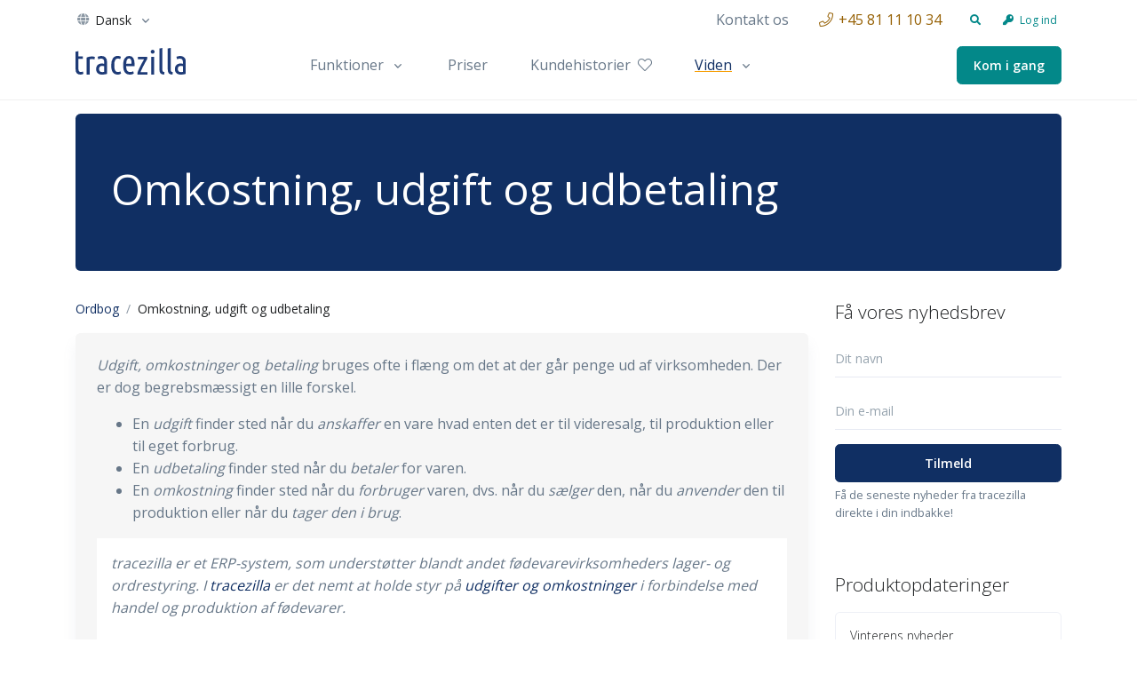

--- FILE ---
content_type: text/html; charset=UTF-8
request_url: https://www.tracezilla.com/da/ordbog/omkostning-udgift-og-udbetaling
body_size: 11091
content:
<!DOCTYPE html>
<html lang="da">
<head>
<title>Omkostning, udgift og udbetaling | tracezilla</title>
<meta name="generator" content="Jekyll v4.3.2" />
<meta property="og:title" content="Omkostning, udgift og udbetaling | tracezilla" />
<meta property="og:locale" content="da" />
  <meta name="description" content="Udgift, omkostning eller udbetaling? I tracezilla gør vi det nemt at holde styr på dine udgifter. Blandt andet ved at forklare begreberne. Klik dig videre og bliv klogere med det samme." />
  <meta property="og:description" content="Udgift, omkostning eller udbetaling? I tracezilla gør vi det nemt at holde styr på dine udgifter. Blandt andet ved at forklare begreberne. Klik dig videre og bliv klogere med det samme." />
  <link rel="canonical" href="/da/ordbog/omkostning-udgift-og-udbetaling" />
  <meta property="og:url" content="/da/ordbog/omkostning-udgift-og-udbetaling" />
  <meta property="og:type" content="article" />
  <meta property="article:published_time" content="2018-07-12T12:38:00+00:00" />
  <meta name="twitter:card" content="summary" />
<meta property="twitter:title" content="Omkostning, udgift og udbetaling | tracezilla" />
<script type="application/ld+json">
  {"publisher":{"@type":"Organization","logo":{"@type":"ImageObject","url":"/siteicon.png"},"name":"tracezilla"},"url":"/da/ordbog/omkostning-udgift-og-udbetaling","headline":"Omkostning, udgift og udbetaling","dateModified":"2021-08-17T11:51:54+00:00","author":{"@type":"Person","name":"tracezilla"},"@type":"WebPage","description":"Udgift, omkostning eller udbetaling? I tracezilla gør vi det nemt at holde styr på dine udgifter. Blandt andet ved at forklare begreberne. Klik dig videre og bliv klogere med det samme.","@context":"https://schema.org"}
</script>
	<meta charset="utf-8">
	<meta name="viewport" content="width=device-width, initial-scale=1, shrink-to-fit=no">
	<meta name="facebook-domain-verification" content="iaf1fv2ym0fb3sjivwcvuq7ypxz9kt" />
	<link rel="shortcut icon" href="/favicon.png">
	<link href="https://fonts.googleapis.com/css2?family=Open+Sans:wght@300;400;600&display=swap" rel="stylesheet">
	<script src="https://kit.fontawesome.com/971c6e8531.js" crossorigin="anonymous"></script>
	<link rel="stylesheet" href="/assets/vendor/hs-mega-menu/dist/hs-mega-menu.min.css">
	<link rel="icon" type="image/png" href="/favicon.png">
	<link rel="stylesheet" href="/css/screen.css">
	<link rel="stylesheet" href="/assets/vendor/slick-carousel/slick/slick.css">
	<link rel="alternate" hreflang="x-default" href="https://www.tracezilla.com/en/dictionary/cost-expense-and-payment" />
	<link rel="alternate" hreflang="en" href="https://www.tracezilla.com/en/dictionary/cost-expense-and-payment" />
	<link rel="alternate" hreflang="da" href="https://www.tracezilla.com/da/ordbog/omkostning-udgift-og-udbetaling" />
	<script>
		window.translations = {
			"_localeCapitalized": "Da",
			"_locale": "da",
			"_localeTutorials": "da",
			"_localeOrigin": "da",
			"search_tracezilla_com": "Søg på tracezilla.com",
			"search_tutorials": "Søg i vejledninger ...",
			"no_results_found": "Ingen resultater blev fundet",
			"view_less": "Vis færre",
			"view_more": "Vis flere"
		};
	</script>
	<script id="cookieyes" type="text/javascript"
		src="https://cdn-cookieyes.com/client_data/3abbdd2d0fc4a9110ac0b663.js"></script>
	<script type="text/javascript">
		var _paq = window._paq = window._paq || [];
		/* tracker methods like "setCustomDimension" should be called before "trackPageView" */
		_paq.push(["setCookieDomain", "*.www.tracezilla.com"]);
		_paq.push(['trackPageView']);
		_paq.push(['enableLinkTracking']);
		(function () {
			var u = "https://matomo.tracezilla.com/";
			_paq.push(['setTrackerUrl', u + 'matomo.php']);
			_paq.push(['setSiteId', '1']);
			var d = document, g = d.createElement('script'), s = d.getElementsByTagName('script')[0];
			g.type = 'text/javascript'; g.async = true; g.src = u + 'matomo.js'; s.parentNode.insertBefore(g, s);
		})();
	</script>
	<script type="module" src="https://js-wc.site24x7static.com/site24x7/client/statusiq_status_widget/statusiq-status-widget.esm.js?04_2024_1"></script>
	<script nomodule src="https://js-wc.site24x7static.com/site24x7/client/statusiq_status_widget/statusiq-status-widget.js?04_2024_1"></script>		
</head>
<body>
<div id="searchSlideDown" class="hs-unfold-content dropdown-unfold search-slide-down">
    <form>
        <div class="input-group input-group-borderless search-slide-down-input bg-white rounded mb-2">
            <div class="input-group-prepend d-none d-md-flex">
                <span class="input-group-text">
                    <i class="fas fa-search"></i>
                </span>
            </div>
            <div class="input form-control p-1" id="searchSlideDownControl">
                <div id="site-search-autocomplete" style="z-index: 9999;"></div>
            </div>
            <div class="input-group-append">
                <a class="js-hs-search-unfold-invoker input-group-text" href="javascript:;" data-hs-unfold-options='{
                    "target": "#searchSlideDown",
                    "type": "css-animation",
                    "animationIn": "fadeIn search-slide-down-show",
                    "animationOut": "fadeOutUp",
                    "cssAnimatedClass": null,
                    "hasOverlay": true,
                    "overlayClass": ".search-slide-down-bg-overlay",
                    "overlayStyles": {
                    "background": "rgba(33, 50, 91, .7)"
                    },
                    "duration": 800,
                    "hideOnScroll": false
               }'>
                    <i class="fas fa-times" aria-hidden="true"></i>
                </a>
            </div>
        </div>
    </form>
</div>
<header id="header"
    class="header header-box-shadow-on-scroll header-abs-top header-bg-transparent header-show-hide left-aligned-navbar"
    data-hs-header-options='{
              "fixMoment": 1,
              "fixEffect": "slide"
            }'>
    <div class="header-section border-bottom">
        <div class="container header-hide-content pt-2">
            <div class="d-flex align-items-center">
                <div class="hs-unfold">
                    <a class="js-hs-unfold-invoker dropdown-nav-link dropdown-toggle d-flex align-items-center"
                        href="javascript:;" data-hs-unfold-options='{
                "target": "#languageDropdown",
                "type": "css-animation",
                "event": "hover",
                "hideOnScroll": "true"
               }'>
                        <i class="fas fa-globe fa-fw text-muted"></i>
                        <span class="ml-1 d-inline-block d-sm-none">DA</span>
                        <span class="ml-1 d-none d-sm-inline-block">Dansk</span>
                    </a>
                    <div id="languageDropdown" class="hs-unfold-content dropdown-menu">
<a href="/en/dictionary/cost-expense-and-payment
" class="dropdown-item" hreflang="en">English</a>
<a href="/da/ordbog/omkostning-udgift-og-udbetaling
" class="dropdown-item active" hreflang="da">Dansk</a>
<a href="/sv
" class="dropdown-item" hreflang="sv">Svenska</a>
<a href="/de
" class="dropdown-item" hreflang="de">Deutsch</a>
<a href="/es
" class="dropdown-item" hreflang="es">Español</a>
<a href="/fr
" class="dropdown-item" hreflang="fr">Français</a>
<a href="/it
" class="dropdown-item" hreflang="it">Italiano</a>
                    </div>
                </div>
                <div class="ml-auto">
                    <div class="hs-unfold d-md-none mr-2">
                        <a class="js-hs-unfold-invoker dropdown-nav-link dropdown-toggle d-flex align-items-center"
                            href="javascript:;" data-hs-unfold-options='{
                    "target": "#jumpToDropdown",
                    "type": "css-animation",
                    "event": "hover",
                    "hideOnScroll": "true"
                   }'> Gå til ...
                        </a>
                        <div id="jumpToDropdown" class="hs-unfold-content dropdown-menu">
                            <a class="dropdown-item" href="/da/kontakt-os">Kontakt os</a>
                            <a class="dropdown-item text-warning" href="tel:+4581111034"><i
                                    class="fal fa-phone fa-fw mr-1"></i>+45 81 11 10 34</a>
                        </div>
                    </div>
                    <div class="nav nav-md nav-y-0 d-none d-md-flex ml-md-auto">
                        <a class="nav-link" href="/da/kontakt-os">Kontakt os</a>
                        <a class="nav-link text-warning" href="tel:+4581111034"><i
                                class="fal fa-phone fa-fw mr-1"></i>+45 81 11 10 34</a>
                    </div>
                </div>
                <ul class="list-inline ml-2 mb-0">
                    <li class="list-inline-item">
                        <div class="hs-unfold">
                            <a class="js-hs-unfold-invoker btn btn-xs btn-icon btn-ghost-secondary" href="javascript:;"
                                data-hs-unfold-options='{
                    "target": "#searchSlideDown",
                    "type": "css-animation",
                    "animationIn": "fadeIn search-slide-down-show",
                    "animationOut": "fadeOutUp",
                    "cssAnimatedClass": null,
                    "hasOverlay": true,
                    "overlayClass": ".search-slide-down-bg-overlay",
                    "overlayStyles": {
                      "background": "rgba(33, 50, 91, .7)"
                    },
                    "duration": 800,
                    "hideOnScroll": false
                   }'>
                                <i class="fas fa-search"></i>
                            </a>
                        </div>
                    </li>
                    <li class="list-inline-item">
                        <a class="btn btn-xs btn-ghost-secondary text-nowrap p-1" href="https://app.tracezilla.com">
                            <i class="fas fa-key mr-1"></i> Log ind
                        </a>
                    </li>
                </ul>
            </div>
        </div>
        <div id="logoAndNav" class="container">
            <nav class="js-mega-menu navbar navbar-expand-lg">
                <a class="navbar-brand p-0" href="/da" aria-label="Front">
                    <img src="/assets/svg/logos/tracezilla_logo_dark_text_only.svg" alt="Logo">
                </a>
                <button type="button" class="navbar-toggler btn btn-icon btn-sm rounded-circle"
                    aria-label="Toggle navigation" aria-expanded="false" aria-controls="navBar" data-toggle="collapse"
                    data-target="#navBar">
                    <span class="navbar-toggler-default">
                        <svg width="14" height="14" viewBox="0 0 18 18" xmlns="http://www.w3.org/2000/svg">
                            <path fill="currentColor"
                                d="M17.4,6.2H0.6C0.3,6.2,0,5.9,0,5.5V4.1c0-0.4,0.3-0.7,0.6-0.7h16.9c0.3,0,0.6,0.3,0.6,0.7v1.4C18,5.9,17.7,6.2,17.4,6.2z M17.4,14.1H0.6c-0.3,0-0.6-0.3-0.6-0.7V12c0-0.4,0.3-0.7,0.6-0.7h16.9c0.3,0,0.6,0.3,0.6,0.7v1.4C18,13.7,17.7,14.1,17.4,14.1z" />
                        </svg>
                    </span>
                    <span class="navbar-toggler-toggled">
                        <svg width="14" height="14" viewBox="0 0 18 18" xmlns="http://www.w3.org/2000/svg">
                            <path fill="currentColor"
                                d="M11.5,9.5l5-5c0.2-0.2,0.2-0.6-0.1-0.9l-1-1c-0.3-0.3-0.7-0.3-0.9-0.1l-5,5l-5-5C4.3,2.3,3.9,2.4,3.6,2.6l-1,1 C2.4,3.9,2.3,4.3,2.5,4.5l5,5l-5,5c-0.2,0.2-0.2,0.6,0.1,0.9l1,1c0.3,0.3,0.7,0.3,0.9,0.1l5-5l5,5c0.2,0.2,0.6,0.2,0.9-0.1l1-1 c0.3-0.3,0.3-0.7,0.1-0.9L11.5,9.5z" />
                        </svg>
                    </span>
                </button>
                <div id="navBar" class="collapse navbar-collapse">
                    <div class="navbar-body header-abs-top-inner">
                        <ul class="navbar-nav">
                            <li class="d-inline-block d-lg-none navbar-nav-item">
                                <a class="nav-link"
                                    href="/da/funktioner" aria-expanded="false">Funktioner</a>
                            </li>
                            <li class="d-none d-lg-inline-block hs-has-mega-menu navbar-nav-item"
                                data-hs-mega-menu-item-options='{
                              "desktop": {
                                "animationIn": "fadeIn",
                                "animationOut": "fadeOut"
                              }
                            }'>
                                <a id="productMegaMenu"
                                    class="hs-mega-menu-invoker nav-link nav-link-toggle"
                                    href="/da/funktioner" aria-haspopup="true"
                                    aria-expanded="false">Funktioner</a>
                                <div class="hs-mega-menu hs-mega-menu-overlay"></div>
                                <div class="hs-mega-menu dropdown-menu w-100 bg-light"
                                    aria-labelledby="productMegaMenu">
                                    <div class="container py-3 px-4">
                                        <div class="row w-100">
                                            <div class="col-md-4 py-md-2">
                                                <a class="navbar-promo-link" href="/da/produkt/lager-og-planlaegning">
                                                    <div class="media align-items-top">
                                                        <i
                                                            class="highlight-icon navbar-promo-icon fad fa-inventory fa-fw"></i>
                                                        <div class="media-body">
                                                            <span class="navbar-promo-title">Lager og planlægning</span>
                                                            <span class="navbar-promo-text">Få en opdateret lagerbeholdning og planlæg indkøb og produktion med sikker hånd</span>
                                                        </div>
                                                    </div>
                                                </a>
                                            </div>
                                            <div class="col-md-4 py-md-2">
                                                <a class="navbar-promo-link" href="/da/produkt/produktion-og-opskrifter">
                                                    <div class="media align-items-top">
                                                        <i
                                                            class="highlight-icon navbar-promo-icon fad fa-cauldron fa-fw"></i>
                                                        <div class="media-body">
                                                            <span class="navbar-promo-title">Produktion og opskrifter</span>
                                                            <span class="navbar-promo-text">Sporbarhed, opskrifter og udbytteberegning hjælper dig sikkert gennem din produktion</span>
                                                        </div>
                                                    </div>
                                                </a>
                                            </div>
                                            <div class="col-md-4 py-md-2">
                                                <a class="navbar-promo-link" href="/da/produkt/omkostninger-og-indtjening">
                                                    <div class="media align-items-top">
                                                        <i
                                                            class="highlight-icon navbar-promo-icon fad fa-hand-holding-usd fa-fw"></i>
                                                        <div class="media-body">
                                                            <span class="navbar-promo-title">Omkostninger og indtjening</span>
                                                            <span class="navbar-promo-text">Få fuldt indblik i økonomien i forbindelse med handel og produktion</span>
                                                        </div>
                                                    </div>
                                                </a>
                                            </div>
                                        </div>
                                        <div class="row w-100">
                                            <div class="col-md-4 py-md-2">
                                                <a class="navbar-promo-link" href="/da/produkt/effektiv-samhandel">
                                                    <div class="media align-items-top">
                                                        <i
                                                            class="highlight-icon navbar-promo-icon fad fa-rabbit-fast fa-fw"></i>
                                                        <div class="media-body">
                                                            <span class="navbar-promo-title">Salg og indkøb</span>
                                                            <span class="navbar-promo-text">Det skal være nemt at handle sammen. Automatisér de mange opgaver forbundet med samhandel</span>
                                                        </div>
                                                    </div>
                                                </a>
                                            </div>
                                            <div class="col-md-4 py-md-2">
                                                <a class="navbar-promo-link" href="/da/produkt/kvalitetsstyring-og-sporbarhed">
                                                    <div class="media align-items-top">
                                                        <i
                                                            class="highlight-icon navbar-promo-icon fad fa-clipboard-list-check fa-fw"></i>
                                                        <div class="media-body">
                                                            <span class="navbar-promo-title">Sporbarhed & kvalitetsstyring</span>
                                                            <span class="navbar-promo-text">Få fuld digital sporbarhed og automatiseret kvalitetsstyring</span>
                                                        </div>
                                                    </div>
                                                </a>
                                            </div>
                                            <div class="col-md-4 py-md-2">
                                                <a class="navbar-promo-link" href="/da/produkt/certifikater-og-baeredygtighed">
                                                    <div class="media align-items-top">
                                                        <i
                                                            class="highlight-icon navbar-promo-icon fad fa-file-certificate fa-fw"></i>
                                                        <div class="media-body">
                                                            <span class="navbar-promo-title">Certifikater og økologiregnskab</span>
                                                            <span class="navbar-promo-text">tracezilla gør det nemt at drive en bæredygtig og certificeret fødevarevirksomhed</span>
                                                        </div>
                                                    </div>
                                                </a>
                                            </div>
                                        </div>
                                        <div class="row w-100">
                                            <h4 class="pb-3 my-0 mx-3 border-bottom w-100">Tilføjelser</h4>
                                        </div>
                                        <div class="row w-100">
                                            <div class="col-md-4 py-md-2">
                                                <a class="navbar-promo-link" href="/da/funktioner/b2b-commerce">
                                                    <div class="media align-items-top">
                                                        <i
                                                            class="highlight-icon navbar-promo-icon fad fa-portal-enter fa-fw"></i>
                                                        <div class="media-body">
                                                            <span class="navbar-promo-title">B2B Commerce</span>
                                                            <span class="navbar-promo-text">B2B Commerce kan fungere som sælgerportal, leverandørportal eller B2B webshop for dine kunder   </span>
                                                        </div>
                                                    </div>
                                                </a>
                                            </div>
                                            <div class="col-md-4 py-md-2">
                                                <a class="navbar-promo-link" href="/da/funktioner/opgaver-og-kontrolpunkter">
                                                    <div class="media align-items-top">
                                                        <i
                                                            class="highlight-icon navbar-promo-icon fad fa-check fa-fw"></i>
                                                        <div class="media-body">
                                                            <span class="navbar-promo-title">Opgaver & kontroller</span>
                                                            <span class="navbar-promo-text">Få modtagekontrol, temperaturtjek og kritiske kontrolpunkter integreret i din ordrestyring - helt digitalt</span>
                                                        </div>
                                                    </div>
                                                </a>
                                            </div>
                                            <div class="col-md-4 py-md-2">
                                                <a class="navbar-promo-link" href="/da/funktioner/power-pack">
                                                    <div class="media align-items-top">
                                                        <i
                                                            class="highlight-icon navbar-promo-icon fad fa-rocket-launch fa-fw"></i>
                                                        <div class="media-body">
                                                            <span class="navbar-promo-title">Power Pack</span>
                                                            <span class="navbar-promo-text">Lav din egen opsætning af dokumenter og labels, sidevisninger, dataudtræk, rapporter og indlejrede dashboards!</span>
                                                        </div>
                                                    </div>
                                                </a>
                                            </div>
                                        </div>
                                    </div>
                                </div>
                            </li>
                            <li class="navbar-nav-item">
                                <a class="nav-link"
                                    href="/da/priser-og-planer" aria-haspopup="true"
                                    aria-expanded="false" aria-labelledby="blogSubMenu">Priser</a>
                            </li>
                            <li class="navbar-nav-item">
                                <a class="nav-link"
                                    href="/da/kundehistorier" aria-haspopup="true"
                                    aria-expanded="false" aria-labelledby="blogSubMenu">Kundehistorier<i class="fal fa-heart ml-2"></i></a>
                            </li>
                            <li class="d-inline-block d-lg-none navbar-nav-item">
                                <a class="nav-link active"
                                    href="/da/faa-hjaelp" aria-expanded="false">Viden</a>
                            </li>
                            <li class="d-none d-lg-inline-block hs-has-mega-menu navbar-nav-item" data-hs-mega-menu-item-options='{
                                "desktop": {
                                  "animationIn": "fadeIn",
                                  "animationOut": "fadeOut"
                                }
                              }'>
                                <a id="productMegaMenu" href="/da/faa-hjaelp"
                                    class="hs-mega-menu-invoker nav-link nav-link-toggle active"
                                    href="#" aria-haspopup="true" aria-expanded="false">Viden</a>
                                <div class="hs-mega-menu hs-mega-menu-overlay"></div>
                                <div class="hs-mega-menu dropdown-menu w-100 bg-light"
                                    aria-labelledby="productMegaMenu">
                                    <div class="container py-3 px-4 mx-md-auto">
                                        <div class="row w-100">
                                            <div class="col-md-4 py-md-2">
                                                <a class="navbar-promo-link"
                                                    href="/da/blog">
                                                    <div class="media align-items-top">
                                                        <i
                                                            class="highlight-icon navbar-promo-icon fad fa-megaphone fa-fw"></i>
                                                        <div class="media-body">
                                                            <span class="navbar-promo-title">Blog</span>
                                                            <span class="navbar-promo-text">Få de seneste nyheder fra tracezilla</span>
                                                        </div>
                                                    </div>
                                                </a>
                                            </div>
                                            <div class="col-md-4 py-md-2">
                                                <a class="navbar-promo-link"
                                                    href="/da/vejledninger">
                                                    <div class="media align-items-top">
                                                        <i
                                                            class="highlight-icon navbar-promo-icon fad fa-book-reader fa-fw"></i>
                                                        <div class="media-body">
                                                            <span class="navbar-promo-title">Vejledninger</span>
                                                            <span class="navbar-promo-text">Dokumentation af tracezilla</span>
                                                        </div>
                                                    </div>
                                                </a>
                                            </div>
                                            <div class="col-md-4 py-md-2">
                                                <a class="navbar-promo-link"
                                                    href="/da/integrationer">
                                                    <div class="media align-items-top">
                                                        <i
                                                            class="highlight-icon navbar-promo-icon fad fa-plug fa-fw"></i>
                                                        <div class="media-body">
                                                            <span class="navbar-promo-title">Integrationer</span>
                                                            <span class="navbar-promo-text">Vi er forbundet med din omverden</span>
                                                        </div>
                                                    </div>
                                                </a>
                                            </div>
                                        </div>
                                        <div class="row w-100">
                                            <div class="col-md-4 py-md-2">
                                                <a class="navbar-promo-link" href="https://foodtalk.tracezilla.com">
                                                    <div class="media align-items-top">
                                                        <i
                                                            class="highlight-icon navbar-promo-icon fad fa-comments-alt fa-fw"></i>
                                                        <div class="media-body">
                                                            <span class="navbar-promo-title">FoodTalk</span>
                                                            <span class="navbar-promo-text">Forum for alle der arbejder professionelt med fødevarer</span>
                                                        </div>
                                                    </div>
                                                </a>
                                            </div>
                                            <div class="col-md-4 py-md-2">
                                                <a class="navbar-promo-link"
                                                    href="/da/ordbog">
                                                    <div class="media align-items-top">
                                                        <i
                                                            class="highlight-icon navbar-promo-icon fad fa-spell-check fa-fw"></i>
                                                        <div class="media-body">
                                                            <span class="navbar-promo-title">Ordbog</span>
                                                            <span class="navbar-promo-text">Lær ofte brugte begreber</span>
                                                        </div>
                                                    </div>
                                                </a>
                                            </div>
                                            <div class="col-md-4 py-md-2">
                                                <a class="navbar-promo-link"
                                                    href="https://tech.tracezilla.com">
                                                    <div class="media align-items-top">
                                                        <i
                                                            class="highlight-icon navbar-promo-icon fad fa-terminal fa-fw"></i>
                                                        <div class="media-body">
                                                            <span class="navbar-promo-title">Tech docs</span>
                                                            <span class="navbar-promo-text">API integration, brugerdefinerede dokumenter m.m.</span>
                                                        </div>
                                                    </div>
                                                </a>
                                            </div>
                                            <div class="col-md-4 py-md-2">
                                            </div>
                                        </div>
                                    </div>
                                </div>
                            </li>
                            <li class="navbar-nav-last-item">
                                <a class="btn btn-sm btn-secondary overlay"
                                    href="/da/kom-i-gang-overlay" title="Kom i gang">Kom i gang</a>
                            </li>
                        </ul>
                    </div>
                </div>
            </nav>
        </div>
    </div>
</header>
	<main id="content" role="main">
<div class="container space-top-3">
    <div class="bg-primary rounded-lg">
        <div class="w-lg-100">
            <div class="py-8 px-6">
                <h1 class="display-4 text-white">Omkostning, udgift og udbetaling</h1>
                <p class="text-white mb-0"></p>
            </div>
        </div>
    </div>
</div>
<div class="container space-1 space-bottom-lg-3">
    <div class="row">
        <div class="col-lg-9">
            <nav aria-label="breadcrumb">
                <ol class="breadcrumb breadcrumb-no-gutter font-size-1 mb-3">
                    <li class="breadcrumb-item"><a href="/da/ordbog">Ordbog</a></li>
                    <li class="breadcrumb-item active" aria-current="page">Omkostning, udgift og udbetaling</li>
                </ol>
            </nav>
            <div class="card bg-light">
                <div class="card-body" id="blog-post-content">
                    <p><em>Udgift, omkostninger</em> og <em>betaling</em> bruges ofte i flæng om det at der går penge ud af virksomheden. Der er dog begrebsmæssigt en lille forskel.</p>
<ul>
  <li>En <em>udgift</em> finder sted når du <em>anskaffer</em> en vare hvad enten det er til videresalg, til produktion eller til eget forbrug.</li>
  <li>En <em>udbetaling</em> finder sted når du <em>betaler</em> for varen.</li>
  <li>En <em>omkostning</em> finder sted når du <em>forbruger</em> varen, dvs. når du <em>sælger</em> den, når du <em>anvender</em> den til produktion eller når du <em>tager den i brug</em>.</li>
</ul>
<blockquote>
  <p>tracezilla er et ERP-system, som understøtter blandt andet fødevarevirksomheders lager- og ordrestyring. I <a href="https://www.tracezilla.com">tracezilla</a> er det nemt at holde styr på <a href="https://www.tracezilla.com/da/produkt/omkostninger-og-indtjening">udgifter og omkostninger</a> i forbindelse med handel og produktion af fødevarer.</p>
</blockquote>
                </div>
            </div>
        </div>
        <div class="col-lg-3">
            <div class="mb-3">
    <div class="mb-3">
        <h3>Få vores nyhedsbrev</h3>
    </div>
    <!--Zoho Campaigns Web-Optin Form Starts Here-->
    <script type="text/javascript" src="https://ilps-zcmp.maillist-manage.eu/js/optin.min.js" onload="setupSF('sf3zacea4a709dfd24a49d343873129ce9febfdb4983e0c0e0ee3c0a507c6a1d2347','ZCFORMVIEW',false,'light',false,'0')"></script>
    <script type="text/javascript">
        function runOnFormSubmit_sf3zacea4a709dfd24a49d343873129ce9febfdb4983e0c0e0ee3c0a507c6a1d2347(th){
            /*Before submit, if you want to trigger your event, "include your code here"*/
        };
    </script>
    <div id="sf3zacea4a709dfd24a49d343873129ce9febfdb4983e0c0e0ee3c0a507c6a1d2347" data-type="signupform">
        <div id="customForm">
            <div name="SIGNUP_BODY" changeitem="BG_IMAGE">
                <div>
                    <div id="errorMsgDiv" style="display: none;">Ret venligst felterne med fejl!</div>
                    <div style="position:relative;">
                        <div id="Zc_SignupSuccess" style="display:none;position:absolute;margin-left:4%;width:90%;background-color: white; padding: 3px; border: 3px solid rgb(194, 225, 154);  margin-top: 10px;margin-bottom:10px;word-break:break-all ">
                            <table width="100%" cellspacing="0" cellpadding="0" border="0">
                                <tbody>
                                    <tr>
                                        <td width="10%">
                                            <img class="successicon" src="https://ilps-zcmp.maillist-manage.eu/images/challangeiconenable.jpg" align="absmiddle">
                                        </td>
                                        <td>
                                            <span id="signupSuccessMsg" style="color: rgb(73, 140, 132); font-family: sans-serif; font-size: 14px;word-break:break-word">&nbsp;&nbsp;Thank you for Signing Up</span>
                                        </td>
                                    </tr>
                                </tbody>
                            </table>
                        </div>
                    </div>
                    <form method="POST" id="zcampaignOptinForm" action="https://ilps-zcmp.maillist-manage.eu/weboptin.zc" target="_zcSignup">
                        <div>
                            <div class="input-group input-group-flush mb-3">
                                <input type="text" placeholder="Dit navn" changeitem="SIGNUP_FORM_FIELD" name="FIRSTNAME" id="FIRSTNAME" class="form-control form-control-sm">
                            </div>
                            <div class="input-group input-group-flush mb-3">
                                <input placeholder="Din e-mail" changeitem="SIGNUP_FORM_FIELD" name="CONTACT_EMAIL" id="EMBED_FORM_EMAIL_LABEL" type="text" class="form-control form-control-sm">
                            </div>
                            <div>
                                <input type="button" name="SIGNUP_SUBMIT_BUTTON" id="zcWebOptin" value="Tilmeld" class="btn btn-sm btn-primary btn-block mb-1">
                            </div>
                        </div>
                        <p class="small">Få de seneste nyheder fra tracezilla direkte i din indbakke!</p>
                        <input type="hidden" id="fieldBorder" value="">
                        <input type="hidden" id="submitType" name="submitType" value="optinCustomView">
                        <input type="hidden" id="emailReportId" name="emailReportId" value="">
                        <input type="hidden" id="formType" name="formType" value="QuickForm">
                        <input type="hidden" name="zx" id="cmpZuid" value="14adf22081">
                        <input type="hidden" name="zcvers" value="2.0">
                        <input type="hidden" name="oldListIds" id="allCheckedListIds" value="">
                        <input type="hidden" id="mode" name="mode" value="OptinCreateView">
                        <input type="hidden" id="zcld" name="zcld" value="128f28d3d3ad64b0">
                        <input type="hidden" id="zctd" name="zctd" value="">
                        <input type="hidden" id="document_domain" value="">
                        <input type="hidden" id="zc_Url" value="ilps-zcmp.maillist-manage.eu">
                        <input type="hidden" id="new_optin_response_in" value="0">
                        <input type="hidden" id="duplicate_optin_response_in" value="0">
                        <input type="hidden" name="zc_trackCode" id="zc_trackCode" value="ZCFORMVIEW">
                        <input type="hidden" id="zc_formIx" name="zc_formIx" value="3zacea4a709dfd24a49d343873129ce9febfdb4983e0c0e0ee3c0a507c6a1d2347">
                        <input type="hidden" id="viewFrom" value="URL_ACTION">
                        <span style="display: none" id="dt_CONTACT_EMAIL">1,true,6,Contact Email,2</span>
                        <span style="display: none" id="dt_FIRSTNAME">1,false,1,First Name,2</span>
                        <span style="display: none" id="dt_LASTNAME">1,false,1,Last Name,2</span>
                    </form>
                </div>
            </div>
        </div>
        <img src="https://ilps-zcmp.maillist-manage.eu/images/spacer.gif" id="refImage" onload="referenceSetter(this)">
    </div>
    <input type="hidden" id="signupFormType" value="QuickForm_Vertical">
    <div id="zcOptinOverLay" oncontextmenu="return false" style="display:none;text-align: center; background-color: rgb(0, 0, 0); opacity: 0.5; z-index: 100; position: fixed; width: 100%; top: 0px; left: 0px; height: 988px;"></div>
    <div id="zcOptinSuccessPopup" style="display:none;z-index: 9999;width: 800px; height: 40%;top: 84px;position: fixed; left: 26%;background-color: #FFFFFF;border-color: #E6E6E6; border-style: solid; border-width: 1px;  box-shadow: 0 1px 10px #424242;padding: 35px;">
        <span style="position: absolute;top: -16px;right:-14px;z-index:99999;cursor: pointer;" id="closeSuccess">
            <img src="https://ilps-zcmp.maillist-manage.eu/images/videoclose.png">
        </span>
        <div id="zcOptinSuccessPanel"></div>
    </div>
    <!--Zoho Campaigns Web-Optin Form Ends Here-->
</div>
<div class="mb-7">
    <div class="mb-3">
        <h3>Produktopdateringer</h3>
    </div>
    <article class="mb-3">
        <a class="card card-frame p-3" href="/da/blog/2025/vinter/opdateringer">
            <div class="media align-items-center">
                <div class="media-body mr-2">
                    <h4 class="h6 mb-0">Vinterens nyheder</h4>
                    <span class="d-block font-size-1 text-body">Dec 01, 25</span>
                </div>
                <i class="fas fa-angle-right"></i>
            </div>
        </a>
    </article>
    <article class="mb-3">
        <a class="card card-frame p-3" href="/da/blog/2025/efteraar/opdateringer">
            <div class="media align-items-center">
                <div class="media-body mr-2">
                    <h4 class="h6 mb-0">Efterårets nyheder</h4>
                    <span class="d-block font-size-1 text-body">Oct 23, 25</span>
                </div>
                <i class="fas fa-angle-right"></i>
            </div>
        </a>
    </article>
    <article class="mb-3">
        <a class="card card-frame p-3" href="/da/blog/2025/sommer/b2b-opdateringer">
            <div class="media align-items-center">
                <div class="media-body mr-2">
                    <h4 class="h6 mb-0">Opdateringer til B2B Commerce</h4>
                    <span class="d-block font-size-1 text-body">Aug 18, 25</span>
                </div>
                <i class="fas fa-angle-right"></i>
            </div>
        </a>
    </article>
</div>
<div id="stickyBlockStartPoint"></div>
<div class="js-sticky-block" data-hs-sticky-block-options='{
                   "parentSelector": "#stickyBlockStartPoint",
                   "breakpoint": "lg",
                   "startPoint": "#stickyBlockStartPoint",
                   "endPoint": "#stickyBlockEndPoint",
                   "stickyOffsetTop": 40,
                   "stickyOffsetBottom": 20
                 }'>
    <div class="mb-7">
        <div class="mb-3">
            <h3>Nyheder</h3>
        </div>
        <article class="mb-5">
            <div class="media align-items-center text-inherit">
                <div class="avatar avatar-lg mr-3">
                    <img class="avatar-img w-100" src="/assets/img/pexels/pexels-jessbaileydesign-853004-1.jpg"
                        alt="Nye priser pr. 1. januar 2025" style="object-fit: cover;">
                </div>
                <div class="media-body">
                    <h4 class="h6 mb-0"><a class="text-inherit" href="/da/blog/2024/september/nye-priser">Nye priser pr. 1. januar 2025</a></h4>
                </div>
            </div>
        </article>
        <article class="mb-5">
            <div class="media align-items-center text-inherit">
                <div class="avatar avatar-lg mr-3">
                    <img class="avatar-img w-100" src="/uploads/undraw_engineering_team_a7n2.png"
                        alt="Ny medarbejder? Kom godt i gang med tracezilla" style="object-fit: cover;">
                </div>
                <div class="media-body">
                    <h4 class="h6 mb-0"><a class="text-inherit" href="/da/blog/2021/december/tilkoeb-introduktion-til-nye-medarbejdere">Ny medarbejder? Kom godt i gang med tracezilla</a></h4>
                </div>
            </div>
        </article>
        <article class="mb-5">
            <div class="media align-items-center text-inherit">
                <div class="avatar avatar-lg mr-3">
                    <img class="avatar-img w-100" src="/uploads/11077.jpg"
                        alt="Få tilskud til kompetenceudvikling" style="object-fit: cover;">
                </div>
                <div class="media-body">
                    <h4 class="h6 mb-0"><a class="text-inherit" href="/da/blog/2021/juni/tilskud-til-foedevarevirksomhed">Få tilskud til kompetenceudvikling</a></h4>
                </div>
            </div>
        </article>
    </div>
    <div class="mb-7">
        <div class="mb-3">
            <h3>Emner</h3>
        </div>
        <a class="btn btn-xs btn-soft-secondary mb-1" href="/da/blog/emne/foedvarenyt" title="Fødevarenyt">Fødevarenyt</a>
        <a class="btn btn-xs btn-soft-secondary mb-1" href="/da/blog/emne/guides" title="Guides">Guides</a>
        <a class="btn btn-xs btn-soft-secondary mb-1" href="/da/blog/emne/virksomhedsnyt" title="Nyt fra tracezilla">Nyt fra tracezilla</a>
        <a class="btn btn-xs btn-soft-secondary mb-1" href="/da/blog/emne/produktopdateringer" title="Produktopdateringer">Produktopdateringer</a>
        <a class="btn btn-xs btn-soft-secondary mb-1" href="/blog_categories/da/sustainability/" title="Sustainability">Sustainability</a>
    </div>
    <div class="mb-7">
        <div class="mb-3">
            <h3>Arkiv</h3>
        </div>
        <a class="btn btn-xs btn-info mb-1 d-block" href="/da/blog/arkiv/2020" title="Blog arkiv 2020">Blog arkiv 2020</a>
        <a class="btn btn-xs btn-info mb-1 d-block" href="/da/blog/arkiv/2021" title="Blog arkiv 2021">Blog arkiv 2021</a>
        <a class="btn btn-xs btn-info mb-1 d-block" href="/da/blog/arkiv/2022" title="Blog arkiv 2022">Blog arkiv 2022</a>
        <a class="btn btn-xs btn-info mb-1 d-block" href="/da/blog/arkiv/2023" title="Blog arkiv 2023">Blog arkiv 2023</a>
    </div>
</div>
        </div>
    </div>
</div>
	</main>
<footer class="bg-dark">
    <div class="container">
        <div class="space-top-2 space-bottom-1 space-bottom-lg-2">
            <div class="row justify-content-lg-between">
                <div class="col-lg-3 ml-lg-auto mb-5 mb-lg-0">
                    <div class="mb-4">
                        <a href="index.html" aria-label="tracezilla Logo">
                            <img class="brand" src="/assets/svg/logos/tracezilla-logo-white.svg" alt="Logo">
                        </a>
                    </div>
                    <ul class="nav nav-sm nav-x-0 nav-white flex-column">
                        <li class="nav-link">
                            <statusiq-status-widget src="https://status.tracezilla.com/ns/main" widget-type="badge" widget-text="Status"></statusiq-status-widget>
                        </li>
                        <li class="nav-item">
                            <a class="nav-link media" href="https://www.google.dk/maps/place/Sk%C3%A6ringvej+96,+8520+Lystrup/@56.2280847,10.2368813,17z/data=!3m1!4b1!4m6!3m5!1s0x464c3dd87b94b5c1:0xc35da0567f92ef50!8m2!3d56.2280817!4d10.2394562!16s%2Fg%2F11c238qbvw?hl=da&entry=ttu">
                                <span class="media">
                                    <span class="fas fa-location-arrow mt-1 mr-2"></span>
                                    <span class="media-body">
                                        Skæringvej 96, 8520 Lystrup, Denmark
                                    </span>
                                </span>
                            </a>
                        </li>
                        <li class="nav-item">
                            <a class="nav-link media" href="tel:+45 81 11 10 34">
                                <span class="media">
                                    <span class="fas fa-phone-alt mt-1 mr-2"></span>
                                    <span class="media-body">
                                        +45 81 11 10 34
                                    </span>
                                </span>
                            </a>
                        </li>
                    </ul>
                </div>
                <div class="col-6 col-md-3 col-lg mb-5 mb-lg-0">
                    <div class="h5 text-white">Produkt</div>
                    <ul class="nav nav-sm nav-x-0 nav-white flex-column">
                        <li class="nav-item"><a class="nav-link"
                                href="/da/funktioner">Funktioner</a>
                        </li>
                        <li class="nav-item"><a class="nav-link"
                            href="/da/funktioner/crm-features">CRM</a>
                        </li>
                        <li class="nav-item"><a class="nav-link"
                                href="/da/integrationer">Integrationer</a>
                        </li>
                        <li class="nav-item"><a class="nav-link"
                                href="/da/priser-og-planer">Priser og planer</a>
                        </li>
                        <li class="nav-item"><a class="nav-link"
                                href="/da/sammenlign-planer">Sammenlign planer</a></li>
                        <li class="nav-item"><a class="nav-link"
                                href="/da/priser-ofte-stillede-spoergsmaal">Ofte stillede spørgsmål</a>
                        </li>
                        <li class="nav-item"><a class="nav-link overlay"
                                href="/da/kom-i-gang-overlay">Kom i gang</a>
                        </li>
                    </ul>
                    <div class="h5 text-white mt-5">Tilføjelser</div>
                    <ul class="nav nav-sm nav-x-0 nav-white flex-column">
                        <li class="nav-item"><a class="nav-link" href="/da/funktioner/b2b-commerce">B2B Commerce</a></li>
                        <li class="nav-item"><a class="nav-link" href="/da/funktioner/opgaver-og-kontrolpunkter">Opgaver & kontroller</a></li>
                        <li class="nav-item"><a class="nav-link" href="/da/funktioner/power-pack">Power Pack</a></li>
                    </ul>
                </div>
                <div class="col-6 col-md-3 col-lg">
                    <div class="h5 text-white">Blog</div>
                    <ul class="nav nav-sm nav-x-0 nav-white flex-column">
                        <li class="nav-item"><a class="nav-link" href="/da/blog/emne/foedvarenyt">Fødevarenyt</a></li>
                        <li class="nav-item"><a class="nav-link" href="/da/blog/emne/guides">Guides</a></li>
                        <li class="nav-item"><a class="nav-link" href="/da/blog/emne/virksomhedsnyt">Nyt fra tracezilla</a></li>
                        <li class="nav-item"><a class="nav-link" href="/da/blog/emne/produktopdateringer">Produktopdateringer</a></li>
                        <li class="nav-item"><a class="nav-link" href="/blog_categories/da/sustainability/">Sustainability</a></li>
                    </ul>
                    <div class="h5 text-white mt-5">Viden</div>
                    <ul class="nav nav-sm nav-x-0 nav-white flex-column">
                        <li class="nav-item"><a class="nav-link"
                            href="https://foodtalk.tracezilla.com" target="_blank">FoodTalk forum</a>
                        </li>
                        <li class="nav-item"><a class="nav-link"
                                href="/da/ordbog">Ordbog</a>
                        </li>
                        <li class="nav-item"><a class="nav-link"
                                href="/da/vejledninger">Vejledninger</a>
                        </li>
                    </ul>
                </div>
                <div class="col-6 col-md-3 col-lg mb-lg-0">
                    <div class="h5 text-white">Temaer</div>
                    <ul class="nav nav-sm nav-x-0 nav-white flex-column">
                        <li class="nav-item"><a class="nav-link" href="/da/tema/crm-features">CRM med tracezilla</a></li>
                        <li class="nav-item"><a class="nav-link" href="/da/tema/foedevarespild">Fødevarespild</a></li>
                        <li class="nav-item"><a class="nav-link" href="/da/tema/lagervaerdi">Lagerværdi</a></li>
                        <li class="nav-item"><a class="nav-link" href="/da/tema/oekologi">Økologi</a></li>
                    </ul>
                    <div class="h5 text-white mt-5">Populære emner</div>
                    <ul class="nav nav-sm nav-x-0 nav-white flex-column">
                        <li class="nav-item"><a class="nav-link" href="/da/afgifter-paa-den-nemme-maade">
                            Pant og punktafgifter
                        </a></li>
                        <li class="nav-item"><a class="nav-link" href="/da/automatiseret-dropshipping">
                            Automatiseret dropshipping
                        </a></li>
                        <li class="nav-item"><a class="nav-link" href="/da/oekologiregnskab-med-1klik">
                            Økologiregnskab med 1 klik
                        </a></li>
                        <li class="nav-item"><a class="nav-link" href="/da/voks-med-os">
                            Voks med os
                        </a></li>
                        <li class="nav-item"><a class="nav-link" href="/da/digital-udveksling">
                            Digital udveksling
                        </a></li>
                        <li class="nav-item"><a class="nav-link" href="/da/faa-en-fremvisning">
                            Effektiv styring
                        </a></li>
                        <li class="nav-item"><a class="nav-link" href="/da/indberet-digitalt-til-fiskeristyrelsen">
                            Fiskeristyrelsen
                        </a></li>
                        <li class="nav-item"><a class="nav-link" href="/da/kvalitetsstyring">
                            Kvalitetsstyring
                        </a></li>
                        <li class="nav-item"><a class="nav-link" href="/da/lagerstyring-foedevarer">
                            Lagerstyring
                        </a></li>
                        <li class="nav-item"><a class="nav-link" href="/da/nem-lagervaerdi">
                            Lagerværdi og kostpriser
                        </a></li>
                        <li class="nav-item"><a class="nav-link" href="/da/sporbarhed">
                            Sporbarhed
                        </a></li>
                        <li class="nav-item"><a class="nav-link" href="/da/paller-og-kasser">
                            Automatiske ordrelinjer
                        </a></li>
                        <li class="nav-item"><a class="nav-link" href="/da/producentansvar-emballage">
                            Producentansvar for emballage
                        </a></li>
                    </ul>
                </div>
                <div class="col-6 col-md-3 col-lg">
                    <div class="mb-5">   
                        <div class="h5 text-white">Virksomhed</div>
                        <ul class="nav nav-sm nav-x-0 nav-white flex-column">
                            <li class="nav-item"><a class="nav-link"
                                    href="/da/om-tracezilla">Om tracezilla</a></li>
                            <li class="nav-item"><a class="nav-link"
                                    href="/da/kontakt-os">Kontakt</a></li>
                            <li class="nav-item"><a class="nav-link" href="/da/blog/emne/virksomhedsnyt">Nyheder</a></li>
                        </ul>
                    </div>
                    <div class="h5 text-white">Gå til ...</div>
                    <ul class="nav nav-sm nav-x-0 nav-white flex-column">
                        <li class="nav-item">
                            <a class="nav-link" href="https://app.tracezilla.com">
                                <span class="media align-items-center">
                                    <i class="far fa-key fa-fw mr-2"></i>
                                    <span class="media-body">Log ind</span>
                                </span>
                            </a>
                        </li>
                        <li class="nav-item">
                            <a class="nav-link" href="https://app.tracezilla.com/register">
                                <span class="media align-items-center">
                                    <i class="far fa-plus-circle fa-fw mr-2"></i>
                                    <span class="media-body">Opret ny virksomhed</span>
                                </span>
                            </a>
                        </li>
                        <li class="nav-item">
                            <a class="nav-link" href="https://app.tracezilla.com/password/reset">
                                <span class="media align-items-center">
                                    <i class="far fa-mind-share fa-fw mr-2"></i>
                                    <span class="media-body">Glemt adgangskode?</span>
                                </span>
                            </a>
                        </li>
                    </ul>
                </div>
            </div>
        </div>
        <hr class="opacity-xs my-0">
        <div class="space-1">
            <div class="row align-items-md-center mb-7">
                <div class="col-md-8 mb-4 mb-md-0">
                    <ul class="nav nav-sm nav-white nav-x-sm align-items-center">
                        <li class="nav-item">
                            <a class="nav-link" href="/da/cookie-og-persondatapolitik">Cookie- og persondatapolitik</a>
                        </li>
                        <li class="nav-item opacity mx-3">&#47;</li>
                        <li class="nav-item">
                            <a class="nav-link" href="/da/forretningsbetingelser">Forretningsbetingelser</a>
                        </li>
                        <li class="nav-item opacity mx-3">&#47;</li>
                        <li class="nav-item">
                            <a class="nav-link" href="/da/gdpr-underdatabehandlere">Underdatabehandlere</a>
                        </li>
                    </ul>
                </div>
                <div class="col-md-4 text-md-right">
                    <ul class="list-inline mb-0">
                        <li class="list-inline-item">
                            <a class="btn btn-xs btn-icon btn-soft-light" href="https://www.facebook.com/tracezilla" alt="Facebook">
                                <i class="fab fa-facebook-f"></i>
                            </a>
                        </li>
                        <li class="list-inline-item">
                            <a class="btn btn-xs btn-icon btn-soft-light" href="https://www.linkedin.com/company/tracezilla" alt="LinkedIn">
                                <i class="fab fa-linkedin"></i>
                            </a>
                        </li>
                        <li class="list-inline-item">
                            <a class="btn btn-xs btn-icon btn-soft-light" href="https://www.youtube.com/channel/UCOIy3rqAlG8c3xuZwi7xZBQ" alt="YouTube">
                                <i class="fab fa-youtube"></i>
                            </a>
                        </li>
                        <li class="list-inline-item">
                            <div class="hs-unfold">
                                <a class="js-hs-unfold-invoker dropdown-toggle btn btn-xs btn-soft-light"
                                    href="javascript:;" data-hs-unfold-options='{
                        "target": "#footerLanguage",
                        "type": "css-animation",
                        "animationIn": "slideInDown"
                       }'>
                                    <i class="fas fa-globe fa-fw"></i>
                                    <span class="ml-2">Dansk</span>
                                </a>
                                <div id="footerLanguage"
                                    class="hs-unfold-content dropdown-menu dropdown-unfold dropdown-menu-bottom mb-2">
<a href="/en/dictionary/cost-expense-and-payment
" class="dropdown-item" hreflang="en">English</a>
<a href="/da/ordbog/omkostning-udgift-og-udbetaling
" class="dropdown-item active" hreflang="da">Dansk</a>
<a href="/sv
" class="dropdown-item" hreflang="sv">Svenska</a>
<a href="/de
" class="dropdown-item" hreflang="de">Deutsch</a>
<a href="/es
" class="dropdown-item" hreflang="es">Español</a>
<a href="/fr
" class="dropdown-item" hreflang="fr">Français</a>
<a href="/it
" class="dropdown-item" hreflang="it">Italiano</a>
                                </div>
                            </div>
                        </li>
                    </ul>
                </div>
            </div>
            <div class="w-md-75 text-lg-center mx-lg-auto">
                <ul class="list-inline mb-0">
                    <li class="list-inline-item">
                        <p class="text-white opacity-sm small">tracezilla ApS &copy; Copyright 2024</p>
                    </li>
                    <li class="list-inline-item">
                        <img class="brand" src="/assets/img/illustrations/danish_flag.png" style="max-height:12px"> 
                    </li>
                    <li class="list-inline-item">
                        <p class="text-white opacity-sm small">Danish Made Software</p>
                    </li>
                </ul>  
            </div>
        </div>
    </div>
    <script>window.$zoho=window.$zoho || {};$zoho.salesiq=$zoho.salesiq||{ready:function(){}}</script><script id="zsiqscript" src="https://salesiq.zohopublic.eu/widget?wc=siqca5b63b42fc790b21ce2f1dd38e15fe921c7faee1d81a65f25e12d1efa821c1d" defer></script>
</footer>
<script src="/assets/vendor/jquery/dist/jquery.min.js"></script>
<script src="/assets/vendor/jquery-migrate/dist/jquery-migrate.min.js"></script>
<script src="/assets/vendor/bootstrap/dist/js/bootstrap.bundle.min.js"></script>
<script src="/assets/vendor/hs-header/dist/hs-header.min.js"></script>
<script src="/assets/vendor/hs-go-to/dist/hs-go-to.min.js"></script>
<script src="/assets/vendor/hs-unfold/dist/hs-unfold.min.js"></script>
<script src="/assets/vendor/hs-mega-menu/dist/hs-mega-menu.min.js"></script>
<script src="/assets/vendor/hs-show-animation/dist/hs-show-animation.min.js"></script>
<script src="/assets/vendor/jquery-validation/dist/jquery.validate.min.js"></script>
<script src="/assets/vendor/slick-carousel/slick/slick.js"></script>
<script src="/assets/js/theme.min.js"></script>
<script src="/assets/js/www.js?t=2026-01-20 11:00:20 +0000"></script>
<script>
    $(document).on('ready', function () {
        // INITIALIZATION OF HEADER
        // =======================================================
        var header = new HSHeader($('#header')).init();
        // INITIALIZATION OF MEGA MENU
        // =======================================================
        var megaMenu = new HSMegaMenu($('.js-mega-menu'), {
            desktop: {
                position: 'left',
                animationIn: false
            }
        }).init();
        // INITIALIZATION OF UNFOLD
        // =======================================================
        var unfold = new HSUnfold('.js-hs-unfold-invoker').init();
        // INITIALIZATION OF UNFOLD
        // =======================================================
        $('.js-hs-search-unfold-invoker').each(function () {
            var searchUnfold = new HSUnfold($(this), {
                afterOpen: function () {
                    $('#searchSlideDownControl').focus();
                }
            }).init();
        });
        // INITIALIZATION OF FORM VALIDATION
        // =======================================================
        $('.js-validate').each(function () {
            $.HSCore.components.HSValidation.init($(this), {
                rules: {
                    confirmPassword: {
                        equalTo: '#signupPassword'
                    }
                }
            });
        });
        // INITIALIZATION OF SHOW ANIMATIONS
        // =======================================================
        $('.js-animation-link').each(function () {
            var showAnimation = new HSShowAnimation($(this)).init();
        });
        // INITIALIZATION OF GO TO
        // =======================================================
        $('.js-go-to').each(function () {
            var goTo = new HSGoTo($(this)).init();
        });
        if ($('#tutorial-article-outline').length) {
            // INITIALIZATION OF OUTLINE
            // =======================================================
            $('#tutorial-article-content h2').each(function () {
                $('#tutorial-article-outline ul').append('<li class="list-group-item p-2"><a href="#' + $(this).attr('id') + '">' + $(this).text() + '</a></li>');
            });
            if (!$('#tutorial-article-content h2').length) {
                $('#tutorial-article-outline').hide();
            }
        }
    });
</script>
<script>
    if (/MSIE \d|Trident.*rv:/.test(navigator.userAgent)) document.write('<script src="/assets/vendor/babel-polyfill/dist/polyfill.js"><\/script>');
</script>
<script src="/assets/vendor/slick-carousel/slick/slick.js"></script>
<script>
    // INITIALIZATION OF SLICK CAROUSEL
    // =======================================================
    $('.js-slick-carousel').each(function () {
        var slickCarousel = $.HSCore.components.HSSlickCarousel.init($(this));
    });
</script>
<div id="overlay-outer" style="display: none;">
    <div id="overlay-inner">
        <div id="overlay-heading" class="my-1">
            <i class="fad fa-times-circle float-right"></i>
            <h4 class="text-white my-0" id="overlay-title"></h4>
        </div>
        <iframe id="overlay-iframe" src=""></iframe>
    </div>
</div>
<script type="text/javascript">
    function getCookie(name) {
        var re = new RegExp(name + "=([^;]+)");
        var value = re.exec(document.cookie);
        return (value != null) ? unescape(value[1]) : 'no';
    }
</script>
<script type="text/javascript">
    _linkedin_partner_id = "2098212";
    window._linkedin_data_partner_ids = window._linkedin_data_partner_ids || [];
    window._linkedin_data_partner_ids.push(_linkedin_partner_id);
</script>
<script type="text/javascript">
    (function () {
        var s = document.getElementsByTagName("script")[0];
        var b = document.createElement("script");
        b.type = "text/javascript"; b.async = true;
        b.src = "https://snap.licdn.com/li.lms-analytics/insight.min.js";
        s.parentNode.insertBefore(b, s);
    })();
</script>
<noscript>
    <img height="1" width="1" style="display:none;" alt=""
        src="https://px.ads.linkedin.com/collect/?pid=2098212&fmt=gif" />
</noscript>
	<statusiq-status-widget src="https://status.tracezilla.com/ns/main" widget-type="sticky" widget-position="top-right"></statusiq-status-widget>
</body>
</html>


--- FILE ---
content_type: application/javascript
request_url: https://js-wc.site24x7static.com/site24x7/client/statusiq_status_widget/p-50bb0fe3.entry.js
body_size: 3444
content:
import{r as t,h as s}from"./p-18e8c058.js";const e=class{constructor(s){t(this,s),this.widgetText="Current Status",this.widgetRefreshInterval=3e5,this.showWidget=!0}async connectedCallback(){}async updateStatus(t){t?fetch(t+"/sp/api/u/status").then((t=>{t.json().then((s=>{if(200!==t.status)return console.error("StatusIQ BadgeWidget: Problem while fetching status page's status, response",s),void(this.showWidget=!1);this.statusResponse=s,this.showWidget=!0}))})).catch((function(t){console.error("StatusIQ BadgeWidget: Error while fetching status page's status",JSON.stringify(t)),this.showStatusBar=!1,this.showLoading=!1})):console.error("StatusIQ BadgeWidget: Invalid status page url",t)}disconnectedCallback(){this.fetchStatusTimer&&window.clearInterval(this.fetchStatusTimer)}async componentWillLoad(){await this.updateStatus(this.src),console.log("StatusIQ BadgeWidget: Refresh Interval: "+this.widgetRefreshInterval),this.fetchStatusTimer||(this.fetchStatusTimer=window.setInterval((()=>{this.updateStatus(this.src)}),this.widgetRefreshInterval))}statusClassName(t){return"status-widget__status-text "+t.trim().replace(/\s+/g,"-").toLowerCase()}sanitizeURL(t){return t.replace(/^(https?:|)\/\//,"")}render(){if(this.showWidget&&this.statusResponse){const t=this.statusResponse.data.statuspage_url,e=this.statusResponse.data.current_status.severity,i=this.statusResponse.data.current_status.description,a="Current status of "+this.sanitizeURL(t)+". Click here to view the status page. This widget is powered by StatusIQ";return s("div",null,s("a",{class:"status-widget status-widget--badge",href:t,target:"_blank",rel:"noopener",title:a},s("div",{class:"status-widget__container"},s("div",{class:"status-widget__badge-text"},this.widgetText),s("div",{class:this.statusClassName(e)},i))))}return null}};e.style=':host{display:inline-block;-webkit-box-sizing:border-box;box-sizing:border-box;--font-family:-apple-system, BlinkMacSystemFont, "Segoe UI", Roboto, "Helvetica Neue", Arial, "Noto Sans", sans-serif, "Apple Color Emoji", "Segoe UI Emoji", "Segoe UI Symbol", "Noto Color Emoji";--white-color:#ffffff;--badge-text-color:#555555;--status-text-default-color:#aaaaaa;--status-operational-color:#2ecc71;--status-informational-color:#6c757d;--status-degraded-performance-color:#f0c231;--status-partial-outage-color:#e67e22;--status-major-outage-color:#e94b35;--status-maintenance-color:#438bce}a.status-widget--badge,a.status-widget--badge:visited,a.status-widget--badge:hover{display:inline-block;text-decoration:none;color:var(--white-color)}.status-widget--badge .status-widget__container{font-family:var(--font-family);font-size:12px;line-height:20px;color:var(--white-color);display:-ms-flexbox;display:flex;-ms-flex-align:center;align-items:center;height:24px;padding:4px}.status-widget--badge .status-widget__status-text{background-color:var(--status-text-default-color);padding:4px 8px;line-height:16px;border-radius:0 2px 2px 0;text-shadow:0px 0.1em 0px rgba(0, 0, 0, 0.2)}.status-widget--badge .status-widget__status-text.operational{background-color:var(--status-operational-color)}.status-widget--badge .status-widget__status-text.informational{background-color:var(--status-informational-color)}.status-widget--badge .status-widget__status-text.degraded-performance{background-color:var(--status-degraded-performance-color)}.status-widget--badge .status-widget__status-text.partial-outage{background-color:var(--status-partial-outage-color)}.status-widget--badge .status-widget__status-text.major-outage{background-color:var(--status-major-outage-color)}.status-widget--badge .status-widget__status-text.under-maintenance{background-color:var(--status-maintenance-color)}.status-widget--badge .status-widget__badge-text{line-height:16px;border-radius:2px 0 0 2px;color:var(--white-color);background-color:var(--badge-text-color);padding:4px 8px;text-shadow:0px 0.1em 0px rgba(0, 0, 0, 0.2)}';const i=class{constructor(s){t(this,s),this.widgetRefreshInterval=3e5,this.showWidget=!0}async connectedCallback(){}async updateStatus(t){t?fetch(t+"/sp/api/u/status").then((t=>{t.json().then((s=>{if(200!==t.status)return console.error("StatusIQ BasicWidget: Problem while fetching status page's status, response",s),void(this.showWidget=!1);this.statusResponse=s,this.showWidget=!0}))})).catch((function(t){console.error("StatusIQ BasicWidget: Error while fetching status page's status",JSON.stringify(t)),this.showStatusBar=!1,this.showLoading=!1})):console.error("StatusIQ BasicWidget: Invalid status page url",t)}disconnectedCallback(){this.fetchStatusTimer&&window.clearInterval(this.fetchStatusTimer)}async componentWillLoad(){await this.updateStatus(this.src),console.log("StatusIQ BasicWidget: Refresh Interval: "+this.widgetRefreshInterval),this.fetchStatusTimer||(this.fetchStatusTimer=window.setInterval((()=>{this.updateStatus(this.src)}),this.widgetRefreshInterval))}statusClassName(t){return"status-widget__status-indicator "+t.trim().replace(/\s+/g,"-").toLowerCase()}sanitizeURL(t){return t.replace(/^(https?:|)\/\//,"")}render(){if(this.showWidget&&this.statusResponse){const t=this.statusResponse.data.statuspage_url,e=this.statusResponse.data.current_status.severity,i=this.statusResponse.data.current_status.description,a="Current status of "+this.sanitizeURL(t)+". Click here to view the status page. This widget is powered by StatusIQ";return s("div",null,s("a",{class:"status-widget",href:t,target:"_blank",rel:"noopener",title:a},s("div",{class:"status-widget__container"},s("div",{class:this.statusClassName(e)}),s("div",{class:"status-widget__status-text"},i))))}return null}};i.style=':host{display:inline-block;-webkit-box-sizing:border-box;box-sizing:border-box;--font-family:-apple-system, BlinkMacSystemFont, "Segoe UI", Roboto, "Helvetica Neue", Arial, "Noto Sans", sans-serif, "Apple Color Emoji", "Segoe UI Emoji", "Segoe UI Symbol", "Noto Color Emoji";--status-indicator-default-color:#aaaaaa;--status-operational-color:#2ecc71;--status-informational-color:#6c757d;--status-degraded-performance-color:#f0c231;--status-partial-outage-color:#e67e22;--status-major-outage-color:#e94b35;--status-maintenance-color:#438bce}a.status-widget,a.status-widget:hover{display:inline-block;color:inherit;text-decoration:none}.status-widget .status-widget__container{font-family:var(--font-family);display:-ms-flexbox;display:flex;-ms-flex-align:center;align-items:center;height:24px;padding:4px}.status-widget .status-widget__status-indicator{width:16px;height:16px;border-radius:50%;background-color:var(--status-indicator-default-color);line-height:16px}.status-widget .status-widget__status-indicator.operational{background-color:var(--status-operational-color)}.status-widget .status-widget__status-indicator.informational{background-color:var(--status-informational-color)}.status-widget .status-widget__status-indicator.degraded-performance{background-color:var(--status-degraded-performance-color)}.status-widget .status-widget__status-indicator.partial-outage{background-color:var(--status-partial-outage-color)}.status-widget .status-widget__status-indicator.major-outage{background-color:var(--status-major-outage-color)}.status-widget .status-widget__status-indicator.under-maintenance{background-color:var(--status-maintenance-color)}.status-widget .status-widget__status-text{margin-left:8px;line-height:16px;font-size:16px}';const a=class{constructor(s){t(this,s),this.widgetType="basic",this.widgetText="Current Status",this.widgetPosition="bottom-right",this.widgetRefreshInterval=3e5}componentWillLoad(){let t=this.widgetRefreshInterval,s=3e5;isNaN(t)?(console.error("Invalid Refresh Interval: "+t),this.widgetRefreshInterval=s):t<s&&(console.log("Using default refresh interval: 300000 instead of provided value: "+t),this.widgetRefreshInterval=s)}render(){return"badge"==this.widgetType?s("badge-widget",{src:this.src,widgetText:this.widgetText,widgetRefreshInterval:this.widgetRefreshInterval}):"sticky"==this.widgetType?s("sticky-widget",{src:this.src,widgetPosition:this.widgetPosition,widgetColors:this.widgetColors,widgetRefreshInterval:this.widgetRefreshInterval}):s("basic-widget",{src:this.src,widgetRefreshInterval:this.widgetRefreshInterval})}},o=["January","February","March","April","May","June","July","August","September","October","November","December"];function r(t,s=!1,e=!1){const i=t.getDate(),a=o[t.getMonth()],r=t.getFullYear(),n=t.getHours();let l=t.getMinutes();return l<10&&(l="0"+l),s?`Last updated ${s} at ${n}:${l}`:e?`Last updated on ${i} ${a} at ${n}:${l}`:`Last updated on ${i} ${a} ${r} at ${n}:${l}`}const n=class{constructor(s){t(this,s),this.widgetPosition="bottom-right",this.widgetRefreshInterval=3e5,this.showWidget=!0,this.disableWidget=!1}async connectedCallback(){}async updateStatus(t){t?fetch(t+"/sp/api/u/sticky_status_widget").then((t=>{if(200!==t.status)return console.error("StatusIQ StickyWidget: Problem while getting Status Page Status, Status Code",t.status),void(this.showWidget=!1);t.json().then((t=>{this.statusResponse=t,this.showWidget=!0}))})).catch((function(t){console.error("StatusIQ StickyWidget: updateStatus Error",JSON.stringify(t)),this.showStatusBar=!1,this.showLoading=!1})):console.error("StatusIQ StickyWidget: Invalid status page url",t)}disconnectedCallback(){console.log("StatusIQ StickyWidget: Status widget disconnected"),this.fetchStatusTimer&&window.clearInterval(this.fetchStatusTimer)}async componentWillLoad(){await this.updateStatus(this.src),console.log("StatusIQ StickyWidget: Refresh Interval: "+this.widgetRefreshInterval),this.fetchStatusTimer||(this.fetchStatusTimer=window.setInterval((()=>{this.updateStatus(this.src)}),this.widgetRefreshInterval))}getStickyWidgetPositionClass(t){return t?"top-right"===t?"status-widget-sticky--top-right":"top-left"===t?"status-widget-sticky--top-left":"bottom-left"===t?"status-widget-sticky--bottom-left":"status-widget-sticky--bottom-right":"status-widget-sticky--bottom-right"}getStickyWidgetStatusClass(t){return"status-widget-sticky--"+t.trim().replace(/\s+/g,"-").toLowerCase()}getStickyWidgetCustomStyles(t,s){const e=["Major Outage","Partial Outage","Degraded Performance","Informational"];let i={backgroundColor:"",color:""};try{if(!this.widgetColors)return i;{let a=JSON.parse(t);if(a)return e.includes(s)?(i={backgroundColor:a.incident_bg_color,color:a.incident_text_color},i):(i={backgroundColor:a.maintenance_bg_color,color:a.maintenance_text_color},i)}}catch(a){return console.error("StatusIQ StickyWidget: Error while parsing widget colors: "+this.widgetColors+", error: "+a),i}}getStickyWidgetClasses(t,s,e){return e?`status-widget-sticky status-widget-sticky--customised ${this.getStickyWidgetPositionClass(t)} ${this.getStickyWidgetStatusClass(s)}`:`status-widget-sticky ${this.getStickyWidgetPositionClass(t)} ${this.getStickyWidgetStatusClass(s)}`}formatDateISOString(t){const s=new Date(Date.parse(t));return Intl.DateTimeFormat("en-IN",{weekday:"short",day:"2-digit",month:"short",year:"numeric",hour:"2-digit",minute:"2-digit",second:"2-digit",timeZoneName:"short"}).format(s).replace(/am|pm/gi,(function(t){return t.toUpperCase()}))}dismissWidget(){this.disableWidget=!0,this.disconnectedCallback()}render(){if(!this.disableWidget&&this.showWidget&&this.statusResponse){const t=this.src,e=this.statusResponse.data.total_incident_count,i=()=>!!this.widgetColors;if(e>0&&e<=1){let e=this.statusResponse.data.active_incident_info.incident_title,a=this.statusResponse.data.active_incident_info.incident_severity,o=this.statusResponse.data.active_incident_info.status_updated_at,n=this.getStickyWidgetCustomStyles(this.widgetColors,a);return s("div",{class:this.getStickyWidgetClasses(this.widgetPosition,a,i()),style:{backgroundColor:n.backgroundColor,color:n.color}},s("button",{class:"status-widget-sticky__dismiss",onClick:()=>this.dismissWidget(),"aria-label":"Dismiss"},"×"),s("div",null,s("h1",{class:"status-widget-sticky__title"},e),s("p",{class:"status-widget-sticky__subtitle"},function(t){if(!t)return null;const s="object"==typeof t?t:new Date(t),e=new Date,i=new Date(e-864e5),a=Math.round((e-s)/1e3),o=Math.round(a/60),n=e.toDateString()===s.toDateString(),l=i.toDateString()===s.toDateString(),c=e.getFullYear()===s.getFullYear();return a<5?"Last updated now":a<60?`Last updated ${a} seconds ago`:a<90?"Last updated about a minute ago":o<60?`Last updated ${o} minutes ago`:n?r(s,"today"):l?r(s,"yesterday"):c?r(s,!1,!0):r(s)}(o)),s("a",{class:"status-widget-sticky__link",href:t,target:"_blank",rel:"noopener noreferrer"},"View latest updates")))}if(e>1){let a=this.statusResponse.data.active_incident_info.incident_title,o=this.statusResponse.data.active_incident_info.incident_severity,r=this.getStickyWidgetCustomStyles(this.widgetColors,o);return s("div",{class:this.getStickyWidgetClasses(this.widgetPosition,o,i()),style:{backgroundColor:r.backgroundColor,color:r.color}},s("button",{class:"status-widget-sticky__dismiss",onClick:()=>this.dismissWidget(),"aria-label":"Dismiss"},"×"),s("div",null,s("h1",{class:"status-widget-sticky__title"},a),s("p",{class:"status-widget-sticky__subtitle"},`+ ${e-1} more active incident(s)`),s("a",{class:"status-widget-sticky__link",href:t,target:"_blank",rel:"noopener noreferrer"},"View latest updates")))}if(0==e&&this.statusResponse.data.upcoming_maintenance){let e="Under Maintenance",a=this.getStickyWidgetCustomStyles(this.widgetColors,e),o=this.statusResponse.data.upcoming_maintenance.maintenance_title,r=this.statusResponse.data.upcoming_maintenance.maintenance_will_begin_at,n=this.statusResponse.data.upcoming_maintenance.maintenance_will_end_at,l=this.formatDateISOString(r),c=this.formatDateISOString(n),d=s("span",null,"From ",s("time",{class:"status-widget-sticky__time",dateTime:r},l)," to ",s("time",{class:"status-widget-sticky__time",dateTime:n},c));return s("div",{class:this.getStickyWidgetClasses(this.widgetPosition,e,i()),style:{backgroundColor:a.backgroundColor,color:a.color}},s("button",{class:"status-widget-sticky__dismiss",onClick:()=>this.dismissWidget(),"aria-label":"Dismiss"},"×"),s("div",null,s("h1",{class:"status-widget-sticky__title"},o),s("p",{class:"status-widget-sticky__subtitle"},d),s("a",{class:"status-widget-sticky__link",href:t,target:"_blank",rel:"noopener noreferrer"},"View maintenance details")))}return null}return null}};n.style=':host{display:inline-block;-webkit-box-sizing:border-box;box-sizing:border-box;--font-family:-apple-system, BlinkMacSystemFont, "Segoe UI", Roboto, "Helvetica Neue", Arial, "Noto Sans", sans-serif, "Apple Color Emoji", "Segoe UI Emoji", "Segoe UI Symbol", "Noto Color Emoji";--white-color:#ffffff;--status-operational-color:#2ecc71;--status-informational-color:#6c757d;--status-degraded-performance-color:#f0c231;--status-partial-outage-color:#e67e22;--status-major-outage-color:#e94b35;--status-maintenance-color:#438bce}.status-widget-sticky{font-family:var(--font-family);background-color:var(--white-color);color:black;min-height:75px;width:300px;position:fixed;z-index:100;border-radius:4px;border-left:4px solid currentColor;padding:16px 32px 16px 16px;-webkit-box-shadow:rgb(9 30 66 / 31%) 0px 0px 1px, rgb(9 30 66 / 25%) 0px 20px 32px -8px;box-shadow:rgb(9 30 66 / 31%) 0px 0px 1px, rgb(9 30 66 / 25%) 0px 20px 32px -8px}.status-widget-sticky--top-right{top:24px;right:24px}.status-widget-sticky--top-left{top:24px;left:24px}.status-widget-sticky--bottom-right{bottom:24px;right:24px}.status-widget-sticky--bottom-left{bottom:24px;left:24px}.status-widget-sticky--operational{color:var(--status-operational-color)}.status-widget-sticky--informational{color:var(--status-informational-color)}.status-widget-sticky--degraded-performance{color:var(--status-degraded-performance-color)}.status-widget-sticky--partial-outage{color:var(--status-partial-outage-color)}.status-widget-sticky--major-outage{color:var(--status-major-outage-color)}.status-widget-sticky--under-maintenance{color:var(--status-maintenance-color)}.status-widget-sticky__dismiss{cursor:pointer;color:rgba(0, 0, 0, 0.32);position:absolute;top:12px;right:8px;outline:0;border:0;background:transparent;font-size:20px}.status-widget-sticky__title{font-size:16px;margin-top:0;display:-webkit-box;-webkit-line-clamp:2;-webkit-box-orient:vertical;overflow:hidden}.status-widget-sticky__subtitle{font-size:14px;margin-top:0;line-height:1.5}.status-widget-sticky__time{font-weight:600}.status-widget-sticky__link,.status-widget-sticky__link:visited,.status-widget-sticky__link:hover{color:inherit;font-size:14px}.status-widget-sticky.status-widget-sticky--customised[style]{border-left:0px}.status-widget-sticky.status-widget-sticky--customised[style]>.status-widget-sticky__dismiss{color:currentColor}';export{e as badge_widget,i as basic_widget,a as statusiq_status_widget,n as sticky_widget}

--- FILE ---
content_type: application/javascript;charset=UTF-8
request_url: https://ilps-zcmp.maillist-manage.eu/ua/TrailEvent?category=update&action=view&trackingCode=ZCFORMVIEW&viewFrom=URL_ACTION&zx=14adf22081&signupFormIx=3zacea4a709dfd24a49d343873129ce9febfdb4983e0c0e0ee3c0a507c6a1d2347&zcvers=2.0&source=https%3A%2F%2Fwww.tracezilla.com%2Fda%2Fordbog%2Fomkostning-udgift-og-udbetaling
body_size: 805
content:
zcParamsCallback({orgIx:"3z5f2873ac09c5a7fd50b0378c7f9c43a903434f90e13288bbbb0c851dbe819f42", actIx:"3z6a2785a8b6fce511616a9fa7cf9c037df54dde82b90556317c8583e7d621d596",custIx:"3z87c172c642d19322b43ac4551fb9d781c19affd8c359ca437b7b6728cb517ffc"});
zcSFReferrerCallback({status:"200",encryptSFId:"3zacea4a709dfd24a49d343873129ce9febfdb4983e0c0e0ee3c0a507c6a1d2347",zc_ref:"3z87c172c642d19322b43ac4551fb9d78191bc72524feb14d5453e80974d255adf",cntrIx:"3zacea4a709dfd24a49d343873129ce9fef271bb9e67f8179b36404c9910741d23"});


--- FILE ---
content_type: image/svg+xml
request_url: https://www.tracezilla.com/assets/svg/logos/tracezilla_logo_dark_text_only.svg
body_size: 2411
content:
<?xml version="1.0" encoding="UTF-8" standalone="no"?>
<!-- Created with Inkscape (http://www.inkscape.org/) -->

<svg
   xmlns:dc="http://purl.org/dc/elements/1.1/"
   xmlns:cc="http://creativecommons.org/ns#"
   xmlns:rdf="http://www.w3.org/1999/02/22-rdf-syntax-ns#"
   xmlns:svg="http://www.w3.org/2000/svg"
   xmlns="http://www.w3.org/2000/svg"
   xmlns:sodipodi="http://sodipodi.sourceforge.net/DTD/sodipodi-0.dtd"
   xmlns:inkscape="http://www.inkscape.org/namespaces/inkscape"
   width="22.137032mm"
   height="5.3634257mm"
   viewBox="0 0 78.438302 19.004265"
   id="svg2"
   version="1.1"
   inkscape:version="0.92.3 (2405546, 2018-03-11)"
   sodipodi:docname="tracezilla_logo_dark_text_only.svg">
  <defs
     id="defs4" />
  <sodipodi:namedview
     id="base"
     pagecolor="#ffffff"
     bordercolor="#666666"
     borderopacity="1.0"
     inkscape:pageopacity="0.0"
     inkscape:pageshadow="2"
     inkscape:zoom="7.9195959"
     inkscape:cx="33.58099"
     inkscape:cy="33.498574"
     inkscape:document-units="px"
     inkscape:current-layer="layer1"
     showgrid="false"
     fit-margin-top="0"
     fit-margin-left="0"
     fit-margin-right="0"
     fit-margin-bottom="0"
     inkscape:window-width="1920"
     inkscape:window-height="1015"
     inkscape:window-x="0"
     inkscape:window-y="0"
     inkscape:window-maximized="1"
     showguides="true"
     inkscape:guide-bbox="true">
    <sodipodi:guide
       position="-108.10698,-44.354078"
       orientation="1,0"
       id="guide4876"
       inkscape:locked="false" />
  </sodipodi:namedview>
  <metadata
     id="metadata7">
    <rdf:RDF>
      <cc:Work
         rdf:about="">
        <dc:format>image/svg+xml</dc:format>
        <dc:type
           rdf:resource="http://purl.org/dc/dcmitype/StillImage" />
        <dc:title></dc:title>
      </cc:Work>
    </rdf:RDF>
  </metadata>
  <g
     inkscape:label="Layer 1"
     inkscape:groupmode="layer"
     id="layer1"
     transform="translate(-141.06642,-268.79056)">
    <path
       style="opacity:0.46400003;fill:#f7a10a;fill-opacity:0.94117647;stroke-width:0.69977677"
       id="path840-3-6-5-5"
       r="17.494425"
       cy="350.25909"
       cx="173.17776"
       d=""
       inkscape:connector-curvature="0" />
    <g
       style="font-style:normal;font-weight:normal;font-size:40px;line-height:125%;font-family:sans-serif;letter-spacing:0px;word-spacing:0px;fill:#000000;fill-opacity:1;stroke:none;stroke-width:1px;stroke-linecap:butt;stroke-linejoin:miter;stroke-opacity:1"
       id="flowRoot4136">
      <flowRoot
         xml:space="preserve"
         id="flowRoot4864"
         style="font-style:normal;font-weight:normal;line-height:0.01%;font-family:sans-serif;letter-spacing:0px;word-spacing:0px;fill:#2b1100;fill-opacity:1;stroke:none;stroke-width:1px;stroke-linecap:butt;stroke-linejoin:miter;stroke-opacity:1"
         transform="translate(57.245156,327.59318)"><flowRegion
           id="flowRegion4866"><rect
             id="rect4868"
             width="113.03571"
             height="44.285713"
             x="26.428572"
             y="-61.337143"
             style="fill:#2b1100" /></flowRegion><flowPara
           id="flowPara4870"
           style="font-size:40px;line-height:1.25">tra</flowPara></flowRoot>      <flowRoot
         xml:space="preserve"
         id="flowRoot4969"
         style="font-style:normal;font-weight:normal;line-height:0.01%;font-family:sans-serif;letter-spacing:0px;word-spacing:0px;fill:#000000;fill-opacity:1;stroke:none;stroke-width:1px;stroke-linecap:butt;stroke-linejoin:miter;stroke-opacity:1"
         transform="translate(105.4823,256.74034)"><flowRegion
           id="flowRegion4971"><rect
             id="rect4973"
             width="145.17857"
             height="41.07143"
             x="-9.4642859"
             y="-6.2971416" /></flowRegion><flowPara
           id="flowPara4975"
           style="font-size:40px;line-height:1.25">tracezilla</flowPara></flowRoot>    </g>
    <flowRoot
       xml:space="preserve"
       id="flowRoot4977"
       style="font-style:normal;font-weight:normal;line-height:0.01%;font-family:sans-serif;letter-spacing:0px;word-spacing:0px;fill:#000000;fill-opacity:1;stroke:none;stroke-width:1px;stroke-linecap:butt;stroke-linejoin:miter;stroke-opacity:1"
       transform="translate(105.4823,256.74034)"><flowRegion
         id="flowRegion4979"><rect
           id="rect4981"
           width="421.96429"
           height="43.57143"
           x="-20.892857"
           y="-4.1542845"
           style="fill:#000000" /></flowRegion><flowPara
         id="flowPara4983"
         style="font-size:40px;line-height:1.25">tracezilla</flowPara></flowRoot>    <g
       id="g5095"
       transform="matrix(0.60446131,0,0,0.60446131,52.898308,105.11863)">
      <path
         d="m 149.3023,280.77321 h 5.28 v 2.96 h -5.28 v 11.56 q 0,2.16 0.76,3.04 0.8,0.84 2.12,0.84 0.68,0 1.28,-0.2 0.64,-0.2 1.08,-0.48 l 0.68,2.76 q -1.64,0.96 -3.48,0.96 -2.96,0 -4.44,-1.64 -1.44,-1.68 -1.44,-5.52 v -19.92 l 3.44,-0.6 z"
         style="font-style:normal;font-variant:normal;font-weight:normal;font-stretch:normal;font-size:medium;line-height:125%;font-family:'Ubuntu Condensed';-inkscape-font-specification:'Ubuntu Condensed, ';letter-spacing:0.10000001px;word-spacing:0px;fill:#102f6f;fill-opacity:0.94117647;stroke:none;stroke-width:1px;stroke-linecap:butt;stroke-linejoin:miter;stroke-opacity:1"
         id="path4990"
         inkscape:connector-curvature="0" />
      <path
         d="m 168.0948,284.33321 q -1.28,-0.56 -2.88,-0.56 -1.48,0 -2.76,0.52 v 17.92 h -3.44 v -20.08 q 1.16,-0.56 2.64,-0.92 1.52,-0.4 3.32,-0.4 0.96,0 1.92,0.12 0.96,0.12 1.8,0.44 z"
         style="font-style:normal;font-variant:normal;font-weight:normal;font-stretch:normal;font-size:medium;line-height:125%;font-family:'Ubuntu Condensed';-inkscape-font-specification:'Ubuntu Condensed, ';letter-spacing:0.10000001px;word-spacing:0px;fill:#102f6f;fill-opacity:0.94117647;stroke:none;stroke-width:1px;stroke-linecap:butt;stroke-linejoin:miter;stroke-opacity:1"
         id="path4992"
         inkscape:connector-curvature="0" />
      <path
         d="m 171.9348,281.21321 q 1.04,-0.44 2.2,-0.68 1.16,-0.28 2.52,-0.28 2.8,0 4.56,1.76 1.76,1.72 1.76,5.4 v 13.92 q -1.44,0.4 -2.96,0.64 -1.48,0.24 -2.92,0.24 -1.44,0 -2.72,-0.36 -1.24,-0.36 -2.2,-1.16 -0.92,-0.8 -1.48,-2 -0.56,-1.24 -0.56,-3 0,-1.64 0.48,-2.84 0.52,-1.24 1.4,-2.04 0.88,-0.84 2.08,-1.24 1.2,-0.44 2.6,-0.44 1.32,0 2.92,0.32 v -1.92 q 0,-2.32 -0.92,-3.24 -0.88,-0.92 -2.56,-0.92 -0.92,0 -1.76,0.2 -0.8,0.16 -1.72,0.56 z m 1.64,14.44 q 0,1.84 0.96,2.72 0.96,0.88 2.72,0.88 1.08,0 2.36,-0.28 v -6.68 q -1.2,-0.32 -2.36,-0.32 -0.76,0 -1.44,0.2 -0.68,0.16 -1.2,0.6 -0.48,0.4 -0.76,1.12 -0.28,0.68 -0.28,1.76 z"
         style="font-style:normal;font-variant:normal;font-weight:normal;font-stretch:normal;font-size:medium;line-height:125%;font-family:'Ubuntu Condensed';-inkscape-font-specification:'Ubuntu Condensed, ';letter-spacing:0.10000001px;word-spacing:0px;fill:#102f6f;fill-opacity:0.94117647;stroke:none;stroke-width:1px;stroke-linecap:butt;stroke-linejoin:miter;stroke-opacity:1"
         id="path4994"
         inkscape:connector-curvature="0" />
      <path
         d="m 195.45855,302.21321 q -2.16,0 -3.6,-0.84 -1.44,-0.84 -2.36,-2.28 -0.88,-1.48 -1.28,-3.48 -0.36,-2 -0.36,-4.36 0,-5.2 1.88,-8.12 1.92,-2.96 5.76,-2.96 1.16,0 2.08,0.28 0.92,0.28 1.72,0.72 l -0.88,2.84 q -1.24,-0.8 -2.76,-0.8 -2.16,0 -3.2,1.96 -1,1.96 -1,6.08 0,1.72 0.2,3.2 0.2,1.44 0.68,2.48 0.52,1.04 1.32,1.64 0.84,0.6 2.12,0.6 0.88,0 1.56,-0.2 0.72,-0.24 1.36,-0.6 l 0.76,2.68 q -0.64,0.44 -1.72,0.8 -1.04,0.36 -2.28,0.36 z"
         style="font-style:normal;font-variant:normal;font-weight:normal;font-stretch:normal;font-size:medium;line-height:125%;font-family:'Ubuntu Condensed';-inkscape-font-specification:'Ubuntu Condensed, ';letter-spacing:0.10000001px;word-spacing:0px;fill:#102f6f;fill-opacity:0.94117647;stroke:none;stroke-width:1px;stroke-linecap:butt;stroke-linejoin:miter;stroke-opacity:1"
         id="path4996"
         inkscape:connector-curvature="0" />
      <path
         d="m 205.4248,292.21321 q 0.04,1.52 0.28,2.8 0.24,1.24 0.76,2.2 0.56,0.92 1.44,1.44 0.92,0.52 2.32,0.52 1.16,0 2.12,-0.32 1,-0.36 1.44,-0.6 l 0.64,2.76 q -0.52,0.36 -1.76,0.76 -1.2,0.44 -2.88,0.44 -2.2,0 -3.72,-0.8 -1.48,-0.8 -2.44,-2.24 -0.92,-1.44 -1.32,-3.44 -0.4,-2 -0.4,-4.4 0,-5.8 1.92,-8.48 1.92,-2.68 5.08,-2.68 3.56,0 5.04,2.68 1.48,2.68 1.48,7.52 0,0.44 0,0.92 0,0.44 -0.04,0.92 z m 3.48,-9.12 q -1.72,0 -2.52,1.72 -0.76,1.72 -0.92,4.6 h 6.36 q 0,-2.92 -0.6,-4.6 -0.6,-1.72 -2.32,-1.72 z"
         style="font-style:normal;font-variant:normal;font-weight:normal;font-stretch:normal;font-size:medium;line-height:125%;font-family:'Ubuntu Condensed';-inkscape-font-specification:'Ubuntu Condensed, ';letter-spacing:0.10000001px;word-spacing:0px;fill:#102f6f;fill-opacity:0.94117647;stroke:none;stroke-width:1px;stroke-linecap:butt;stroke-linejoin:miter;stroke-opacity:1"
         id="path4998"
         inkscape:connector-curvature="0" />
      <path
         d="m 230.22667,283.77321 q -0.88,1.48 -2,3.52 -1.12,2.04 -2.24,4.2 -1.08,2.12 -2.08,4.2 -0.96,2.04 -1.56,3.56 h 8.16 v 2.96 h -11.72 v -2.48 q 0.64,-1.76 1.64,-3.92 1,-2.16 2.08,-4.32 1.12,-2.16 2.16,-4.08 1.08,-1.96 1.84,-3.24 h -7.24 v -2.96 h 10.96 z"
         style="font-style:normal;font-variant:normal;font-weight:normal;font-stretch:normal;font-size:medium;line-height:125%;font-family:'Ubuntu Condensed';-inkscape-font-specification:'Ubuntu Condensed, ';letter-spacing:0.10000001px;word-spacing:0px;fill:#102f6f;fill-opacity:0.94117647;stroke:none;stroke-width:1px;stroke-linecap:butt;stroke-linejoin:miter;stroke-opacity:1"
         id="path5000"
         inkscape:connector-curvature="0" />
      <path
         d="m 238.34542,302.21321 h -3.44 v -21 h 3.44 z m -1.72,-24.72 q -0.92,0 -1.6,-0.6 -0.64,-0.64 -0.64,-1.68 0,-1.04 0.64,-1.64 0.68,-0.64 1.6,-0.64 0.92,0 1.56,0.64 0.68,0.6 0.68,1.64 0,1.04 -0.68,1.68 -0.64,0.6 -1.56,0.6 z"
         style="font-style:normal;font-variant:normal;font-weight:normal;font-stretch:normal;font-size:medium;line-height:125%;font-family:'Ubuntu Condensed';-inkscape-font-specification:'Ubuntu Condensed, ';letter-spacing:0.10000001px;word-spacing:0px;fill:#102f6f;fill-opacity:0.94117647;stroke:none;stroke-width:1px;stroke-linecap:butt;stroke-linejoin:miter;stroke-opacity:1"
         id="path5002"
         inkscape:connector-curvature="0" />
      <path
         d="m 250.13292,302.21321 q -2.96,-0.08 -4.24,-1.44 -1.28,-1.4 -1.28,-4.4 v -25 l 3.44,-0.6 v 25.68 q 0,1.4 0.56,2.04 0.56,0.6 1.96,0.84 z"
         style="font-style:normal;font-variant:normal;font-weight:normal;font-stretch:normal;font-size:medium;line-height:125%;font-family:'Ubuntu Condensed';-inkscape-font-specification:'Ubuntu Condensed, ';letter-spacing:0.10000001px;word-spacing:0px;fill:#102f6f;fill-opacity:0.94117647;stroke:none;stroke-width:1px;stroke-linecap:butt;stroke-linejoin:miter;stroke-opacity:1"
         id="path5004"
         inkscape:connector-curvature="0" />
      <path
         d="m 259.92043,302.21321 q -2.96,-0.08 -4.24,-1.44 -1.28,-1.4 -1.28,-4.4 v -25 l 3.44,-0.6 v 25.68 q 0,1.4 0.56,2.04 0.56,0.6 1.96,0.84 z"
         style="font-style:normal;font-variant:normal;font-weight:normal;font-stretch:normal;font-size:medium;line-height:125%;font-family:'Ubuntu Condensed';-inkscape-font-specification:'Ubuntu Condensed, ';letter-spacing:0.10000001px;word-spacing:0px;fill:#102f6f;fill-opacity:0.94117647;stroke:none;stroke-width:1px;stroke-linecap:butt;stroke-linejoin:miter;stroke-opacity:1"
         id="path5006"
         inkscape:connector-curvature="0" />
      <path
         d="m 264.58793,281.21321 q 1.04,-0.44 2.2,-0.68 1.16,-0.28 2.52,-0.28 2.8,0 4.56,1.76 1.76,1.72 1.76,5.4 v 13.92 q -1.44,0.4 -2.96,0.64 -1.48,0.24 -2.92,0.24 -1.44,0 -2.72,-0.36 -1.24,-0.36 -2.2,-1.16 -0.92,-0.8 -1.48,-2 -0.56,-1.24 -0.56,-3 0,-1.64 0.48,-2.84 0.52,-1.24 1.4,-2.04 0.88,-0.84 2.08,-1.24 1.2,-0.44 2.6,-0.44 1.32,0 2.92,0.32 v -1.92 q 0,-2.32 -0.92,-3.24 -0.88,-0.92 -2.56,-0.92 -0.92,0 -1.76,0.2 -0.8,0.16 -1.72,0.56 z m 1.64,14.44 q 0,1.84 0.96,2.72 0.96,0.88 2.72,0.88 1.08,0 2.36,-0.28 v -6.68 q -1.2,-0.32 -2.36,-0.32 -0.76,0 -1.44,0.2 -0.68,0.16 -1.2,0.6 -0.48,0.4 -0.76,1.12 -0.28,0.68 -0.28,1.76 z"
         style="font-style:normal;font-variant:normal;font-weight:normal;font-stretch:normal;font-size:medium;line-height:125%;font-family:'Ubuntu Condensed';-inkscape-font-specification:'Ubuntu Condensed, ';letter-spacing:0.10000001px;word-spacing:0px;fill:#102f6f;fill-opacity:0.94117647;stroke:none;stroke-width:1px;stroke-linecap:butt;stroke-linejoin:miter;stroke-opacity:1"
         id="path5008"
         inkscape:connector-curvature="0" />
    </g>
    <circle
       style="opacity:0.46400003;fill:#f7a10a;fill-opacity:0.94117647;stroke-width:0.69977677"
       id="path840-3-6"
       cx="166.90378"
       cy="353.57364"
       r="0" />
    <circle
       style="opacity:0.46400003;fill:#f7a10a;fill-opacity:0.94117647;stroke-width:0.69977677"
       id="path840-3-6-5-3"
       cx="169.98158"
       cy="351.91638"
       r="0" />
    <path
       inkscape:connector-curvature="0"
       d=""
       style="opacity:0.46400003;fill:#f7a10a;fill-opacity:0.94117647;stroke-width:0.69977677"
       id="path840-3-6-5-5-3"
       r="17.494425"
       cy="350.25909"
       cx="173.17776" />
    <circle
       style="opacity:0.46400003;fill:#f7a10a;fill-opacity:0.94117647;stroke-width:0.69977677"
       id="path840-3-6-0"
       cx="234.14206"
       cy="358.30872"
       r="0" />
  </g>
</svg>


--- FILE ---
content_type: application/javascript; charset=UTF-8
request_url: https://www.tracezilla.com/assets/js/www.js?t=2026-01-20%2011:00:20%20+0000
body_size: 41153
content:
(function(){function r(e,n,t){function o(i,f){if(!n[i]){if(!e[i]){var c="function"==typeof require&&require;if(!f&&c)return c(i,!0);if(u)return u(i,!0);var a=new Error("Cannot find module '"+i+"'");throw a.code="MODULE_NOT_FOUND",a}var p=n[i]={exports:{}};e[i][0].call(p.exports,function(r){var n=e[i][1][r];return o(n||r)},p,p.exports,r,e,n,t)}return n[i].exports}for(var u="function"==typeof require&&require,i=0;i<t.length;i++)o(t[i]);return o}return r})()({1:[function(require,module,exports){
(function () {
    var hashtag = window.location.hash;

    if (typeof hashtag !== "undefined" && hashtag !== "") {
        var tabId = hashtag.substr(1);
        $('#hash-tabs a[href="#tab-' + tabId + '"]').tab('show');
    }

    $('.shorten-2').each(function () {
        if ($(this).children('p').length > 2) {
            $(this).children('p').slice(1).hide();
        }

        $(this).append('<div onclick="window.expandShortened()" class="show-more-expander">' + window.translations.view_more + ' <span class="link-icon ml-1">+</span></div>');
    });

    window.expandShortened = function () {
        $('.shorten-2').each(function () {
            $(this).children('p').show();
        });

        $('.show-more-expander').hide();
    }
})();
},{}],2:[function(require,module,exports){

(function () {
    $('a.overlay').click(function (event) {
        event.preventDefault();
        var href = $(this).attr('href');
        var title = $(this).attr('title');
        $('#overlay-outer').show();
        $('#overlay-iframe').attr('src', href);
        $('#overlay-title').html(title);

        $('#overlay-outer').click(function () {
            $('#overlay-outer').hide();
        });
    });

    $('.hs-mega-menu-overlay').hover(function() {
        $('.hs-mega-menu').hide();
    });
})();
},{}],3:[function(require,module,exports){
"use strict";

var _interopRequireDefault = require("@babel/runtime/helpers/interopRequireDefault");

var _taggedTemplateLiteral2 = _interopRequireDefault(require("@babel/runtime/helpers/taggedTemplateLiteral"));

var _preact = require("htm/preact");

var _autocompleteJs = require("@algolia/autocomplete-js");

var _templateObject, _templateObject2, _templateObject3, _templateObject4;

(function () {
  var algoliasearch = require("algoliasearch");

  var appId = 'U8A5XQ1KPU';
  var apiKey = '5f6238203517c0202a526402a1df7970';
  var tutorialsAutoCompleteEl = document.getElementById("tutorials-autocomplete");
  var searchClient = algoliasearch(appId, apiKey);

  if (typeof tutorialsAutoCompleteEl !== 'undefined' && tutorialsAutoCompleteEl !== null) {
    (0, _autocompleteJs.autocomplete)({
      container: '#tutorials-autocomplete',
      placeholder: window.translations.search_tutorials,
      renderNoResults: function renderNoResults(_ref, root) {
        var state = _ref.state;
        (0, _preact.html)(_templateObject || (_templateObject = (0, _taggedTemplateLiteral2["default"])(["No results for \"", "\"."])), state.query);
      },
      openOnFocus: true,
      getSources: function getSources(_ref2) {
        var query = _ref2.query;
        return [{
          sourceId: 'products',
          getItems: function getItems() {
            return (0, _autocompleteJs.getAlgoliaResults)({
              searchClient: searchClient,
              queries: [{
                indexName: 'prod_www',
                query: query,
                params: {
                  filters: 'collection:tutorials',
                  hitsPerPage: 5,
                  attributesToSnippet: ['title:10', 'excerpt_text:35'],
                  snippetEllipsisText: '…',
                  highlightPreTag: '<mark>',
                  highlightPostTag: '</mark>'
                }
              }],
              transformResponse: function transformResponse(_ref3) {
                var hits = _ref3.hits;

                for (var i = 0; i < hits.length; i++) {
                  hits[i] = hits[i].filter(function (hit) {
                    return typeof hit.url !== 'undefined' && hit.url.substr(0, 3) === '/' + window.translations._localeTutorials;
                  });
                }

                return hits;
              }
            });
          },
          getItemUrl: function getItemUrl(_ref4) {
            var item = _ref4.item;
            return item.url;
          },
          templates: {
            item: function item(_ref5) {
              var item = _ref5.item;
              return (0, _preact.html)(_templateObject2 || (_templateObject2 = (0, _taggedTemplateLiteral2["default"])(["<a href=\"", "\" onclick=\"window.location.href='", "'\"><h5>", "</h5><p>", "</p></a>"], ["<a href=\"", "\" onclick=\"window.location.href=\\'", "\\'\"><h5>", "</h5><p>", "</p></a>"])), item.url, item.url, item.title, item.excerpt_text);
            }
          }
        }];
      }
    });
  }

  var siteSearchAutoCompleteEl = document.getElementById("site-search-autocomplete");

  if (typeof siteSearchAutoCompleteEl !== 'undefined' && siteSearchAutoCompleteEl !== null) {
    (0, _autocompleteJs.autocomplete)({
      container: '#site-search-autocomplete',
      placeholder: window.translations.search_tracezilla_com,
      renderNoResults: function renderNoResults(_ref6, root) {
        var state = _ref6.state;
        (0, _preact.html)(_templateObject3 || (_templateObject3 = (0, _taggedTemplateLiteral2["default"])(["No results for \"", "\"."])), state.query);
      },
      openOnFocus: true,
      getSources: function getSources(_ref7) {
        var query = _ref7.query;
        return [{
          sourceId: 'products',
          getItems: function getItems() {
            return (0, _autocompleteJs.getAlgoliaResults)({
              searchClient: searchClient,
              queries: [{
                indexName: 'prod_www',
                query: query,
                params: {
                  hitsPerPage: 5,
                  attributesToSnippet: ['title:10', 'excerpt_text:35'],
                  snippetEllipsisText: '…',
                  highlightPreTag: '<mark>',
                  highlightPostTag: '</mark>'
                }
              }],
              transformResponse: function transformResponse(_ref8) {
                var hits = _ref8.hits;

                for (var i = 0; i < hits.length; i++) {
                  hits[i] = hits[i].filter(function (hit) {
                    return typeof hit.url !== 'undefined' && (hit.url.substr(0, 3) === '/' + window.translations._locale || hit.url.substr(0, 3) === '/' + window.translations._localeTutorials);
                  });
                }

                return hits;
              }
            });
          },
          getItemUrl: function getItemUrl(_ref9) {
            var item = _ref9.item;
            return item.url;
          },
          templates: {
            item: function item(_ref10) {
              var item = _ref10.item;
              return (0, _preact.html)(_templateObject4 || (_templateObject4 = (0, _taggedTemplateLiteral2["default"])(["<a href=\"", "\" onclick=\"window.location.href='", "'\"><h5>", "</h5><p>", "</p></a>"], ["<a href=\"", "\" onclick=\"window.location.href=\\'", "\\'\"><h5>", "</h5><p>", "</p></a>"])), item.url, item.url, item.title, item.excerpt_text);
            }
          }
        }];
      }
    });
  }
})();

},{"@algolia/autocomplete-js":57,"@babel/runtime/helpers/interopRequireDefault":113,"@babel/runtime/helpers/taggedTemplateLiteral":114,"algoliasearch":115,"htm/preact":117}],4:[function(require,module,exports){

},{}],5:[function(require,module,exports){
(function (process){(function (){
"use strict";

Object.defineProperty(exports, "__esModule", {
  value: true
});
exports.checkOptions = checkOptions;

var _autocompleteShared = require("@algolia/autocomplete-shared");

function checkOptions(options) {
  process.env.NODE_ENV !== 'production' ? (0, _autocompleteShared.warn)(!options.debug, 'The `debug` option is meant for development debugging and should not be used in production.') : void 0;
}

}).call(this)}).call(this,require('_process'))
},{"@algolia/autocomplete-shared":109,"_process":119}],6:[function(require,module,exports){
"use strict";

Object.defineProperty(exports, "__esModule", {
  value: true
});
exports.createAutocomplete = createAutocomplete;

var _checkOptions = require("./checkOptions");

var _createStore = require("./createStore");

var _getAutocompleteSetters = require("./getAutocompleteSetters");

var _getDefaultProps = require("./getDefaultProps");

var _getPropGetters = require("./getPropGetters");

var _onInput = require("./onInput");

var _stateReducer = require("./stateReducer");

function ownKeys(object, enumerableOnly) {
  var keys = Object.keys(object);

  if (Object.getOwnPropertySymbols) {
    var symbols = Object.getOwnPropertySymbols(object);
    if (enumerableOnly) symbols = symbols.filter(function (sym) {
      return Object.getOwnPropertyDescriptor(object, sym).enumerable;
    });
    keys.push.apply(keys, symbols);
  }

  return keys;
}

function _objectSpread(target) {
  for (var i = 1; i < arguments.length; i++) {
    var source = arguments[i] != null ? arguments[i] : {};

    if (i % 2) {
      ownKeys(Object(source), true).forEach(function (key) {
        _defineProperty(target, key, source[key]);
      });
    } else if (Object.getOwnPropertyDescriptors) {
      Object.defineProperties(target, Object.getOwnPropertyDescriptors(source));
    } else {
      ownKeys(Object(source)).forEach(function (key) {
        Object.defineProperty(target, key, Object.getOwnPropertyDescriptor(source, key));
      });
    }
  }

  return target;
}

function _defineProperty(obj, key, value) {
  if (key in obj) {
    Object.defineProperty(obj, key, {
      value: value,
      enumerable: true,
      configurable: true,
      writable: true
    });
  } else {
    obj[key] = value;
  }

  return obj;
}

function createAutocomplete(options) {
  (0, _checkOptions.checkOptions)(options);
  var subscribers = [];
  var props = (0, _getDefaultProps.getDefaultProps)(options, subscribers);
  var store = (0, _createStore.createStore)(_stateReducer.stateReducer, props, onStoreStateChange);
  var setters = (0, _getAutocompleteSetters.getAutocompleteSetters)({
    store: store
  });
  var propGetters = (0, _getPropGetters.getPropGetters)(_objectSpread({
    props: props,
    refresh: refresh,
    store: store
  }, setters));

  function onStoreStateChange(_ref) {
    var prevState = _ref.prevState,
        state = _ref.state;
    props.onStateChange(_objectSpread({
      prevState: prevState,
      state: state,
      refresh: refresh
    }, setters));
  }

  function refresh() {
    return (0, _onInput.onInput)(_objectSpread({
      event: new Event('input'),
      nextState: {
        isOpen: store.getState().isOpen
      },
      props: props,
      query: store.getState().query,
      refresh: refresh,
      store: store
    }, setters));
  }

  props.plugins.forEach(function (plugin) {
    var _plugin$subscribe;

    return (_plugin$subscribe = plugin.subscribe) === null || _plugin$subscribe === void 0 ? void 0 : _plugin$subscribe.call(plugin, _objectSpread(_objectSpread({}, setters), {}, {
      refresh: refresh,
      onSelect: function onSelect(fn) {
        subscribers.push({
          onSelect: fn
        });
      },
      onActive: function onActive(fn) {
        subscribers.push({
          onActive: fn
        });
      }
    }));
  });
  return _objectSpread(_objectSpread({
    refresh: refresh
  }, propGetters), setters);
}

},{"./checkOptions":5,"./createStore":7,"./getAutocompleteSetters":8,"./getDefaultProps":10,"./getPropGetters":11,"./onInput":13,"./stateReducer":16}],7:[function(require,module,exports){
"use strict";

Object.defineProperty(exports, "__esModule", {
  value: true
});
exports.createStore = createStore;

function ownKeys(object, enumerableOnly) {
  var keys = Object.keys(object);

  if (Object.getOwnPropertySymbols) {
    var symbols = Object.getOwnPropertySymbols(object);
    if (enumerableOnly) symbols = symbols.filter(function (sym) {
      return Object.getOwnPropertyDescriptor(object, sym).enumerable;
    });
    keys.push.apply(keys, symbols);
  }

  return keys;
}

function _objectSpread(target) {
  for (var i = 1; i < arguments.length; i++) {
    var source = arguments[i] != null ? arguments[i] : {};

    if (i % 2) {
      ownKeys(Object(source), true).forEach(function (key) {
        _defineProperty(target, key, source[key]);
      });
    } else if (Object.getOwnPropertyDescriptors) {
      Object.defineProperties(target, Object.getOwnPropertyDescriptors(source));
    } else {
      ownKeys(Object(source)).forEach(function (key) {
        Object.defineProperty(target, key, Object.getOwnPropertyDescriptor(source, key));
      });
    }
  }

  return target;
}

function _defineProperty(obj, key, value) {
  if (key in obj) {
    Object.defineProperty(obj, key, {
      value: value,
      enumerable: true,
      configurable: true,
      writable: true
    });
  } else {
    obj[key] = value;
  }

  return obj;
}

function createStore(reducer, props, onStoreStateChange) {
  var state = props.initialState;
  return {
    getState: function getState() {
      return state;
    },
    dispatch: function dispatch(action, payload) {
      var prevState = _objectSpread({}, state);

      state = reducer(state, {
        type: action,
        props: props,
        payload: payload
      });
      onStoreStateChange({
        state: state,
        prevState: prevState
      });
    }
  };
}

},{}],8:[function(require,module,exports){
"use strict";

Object.defineProperty(exports, "__esModule", {
  value: true
});
exports.getAutocompleteSetters = getAutocompleteSetters;

var _utils = require("./utils");

function ownKeys(object, enumerableOnly) {
  var keys = Object.keys(object);

  if (Object.getOwnPropertySymbols) {
    var symbols = Object.getOwnPropertySymbols(object);
    if (enumerableOnly) symbols = symbols.filter(function (sym) {
      return Object.getOwnPropertyDescriptor(object, sym).enumerable;
    });
    keys.push.apply(keys, symbols);
  }

  return keys;
}

function _objectSpread(target) {
  for (var i = 1; i < arguments.length; i++) {
    var source = arguments[i] != null ? arguments[i] : {};

    if (i % 2) {
      ownKeys(Object(source), true).forEach(function (key) {
        _defineProperty(target, key, source[key]);
      });
    } else if (Object.getOwnPropertyDescriptors) {
      Object.defineProperties(target, Object.getOwnPropertyDescriptors(source));
    } else {
      ownKeys(Object(source)).forEach(function (key) {
        Object.defineProperty(target, key, Object.getOwnPropertyDescriptor(source, key));
      });
    }
  }

  return target;
}

function _defineProperty(obj, key, value) {
  if (key in obj) {
    Object.defineProperty(obj, key, {
      value: value,
      enumerable: true,
      configurable: true,
      writable: true
    });
  } else {
    obj[key] = value;
  }

  return obj;
}

function getAutocompleteSetters(_ref) {
  var store = _ref.store;

  var setActiveItemId = function setActiveItemId(value) {
    store.dispatch('setActiveItemId', value);
  };

  var setQuery = function setQuery(value) {
    store.dispatch('setQuery', value);
  };

  var setCollections = function setCollections(rawValue) {
    var baseItemId = 0;
    var value = rawValue.map(function (collection) {
      return _objectSpread(_objectSpread({}, collection), {}, {
        // We flatten the stored items to support calling `getAlgoliaResults`
        // from the source itself.
        items: (0, _utils.flatten)(collection.items).map(function (item) {
          return _objectSpread(_objectSpread({}, item), {}, {
            __autocomplete_id: baseItemId++
          });
        })
      });
    });
    store.dispatch('setCollections', value);
  };

  var setIsOpen = function setIsOpen(value) {
    store.dispatch('setIsOpen', value);
  };

  var setStatus = function setStatus(value) {
    store.dispatch('setStatus', value);
  };

  var setContext = function setContext(value) {
    store.dispatch('setContext', value);
  };

  return {
    setActiveItemId: setActiveItemId,
    setQuery: setQuery,
    setCollections: setCollections,
    setIsOpen: setIsOpen,
    setStatus: setStatus,
    setContext: setContext
  };
}

},{"./utils":35}],9:[function(require,module,exports){
"use strict";

Object.defineProperty(exports, "__esModule", {
  value: true
});
exports.getCompletion = getCompletion;

var _utils = require("./utils");

function getCompletion(_ref) {
  var state = _ref.state;

  if (state.isOpen === false || state.activeItemId === null) {
    return null;
  }

  var _ref2 = (0, _utils.getActiveItem)(state),
      itemInputValue = _ref2.itemInputValue;

  return itemInputValue || null;
}

},{"./utils":35}],10:[function(require,module,exports){
"use strict";

Object.defineProperty(exports, "__esModule", {
  value: true
});
exports.getDefaultProps = getDefaultProps;

var _autocompleteShared = require("@algolia/autocomplete-shared");

var _utils = require("./utils");

function _toConsumableArray(arr) {
  return _arrayWithoutHoles(arr) || _iterableToArray(arr) || _unsupportedIterableToArray(arr) || _nonIterableSpread();
}

function _nonIterableSpread() {
  throw new TypeError("Invalid attempt to spread non-iterable instance.\nIn order to be iterable, non-array objects must have a [Symbol.iterator]() method.");
}

function _unsupportedIterableToArray(o, minLen) {
  if (!o) return;
  if (typeof o === "string") return _arrayLikeToArray(o, minLen);
  var n = Object.prototype.toString.call(o).slice(8, -1);
  if (n === "Object" && o.constructor) n = o.constructor.name;
  if (n === "Map" || n === "Set") return Array.from(o);
  if (n === "Arguments" || /^(?:Ui|I)nt(?:8|16|32)(?:Clamped)?Array$/.test(n)) return _arrayLikeToArray(o, minLen);
}

function _iterableToArray(iter) {
  if (typeof Symbol !== "undefined" && Symbol.iterator in Object(iter)) return Array.from(iter);
}

function _arrayWithoutHoles(arr) {
  if (Array.isArray(arr)) return _arrayLikeToArray(arr);
}

function _arrayLikeToArray(arr, len) {
  if (len == null || len > arr.length) len = arr.length;

  for (var i = 0, arr2 = new Array(len); i < len; i++) {
    arr2[i] = arr[i];
  }

  return arr2;
}

function ownKeys(object, enumerableOnly) {
  var keys = Object.keys(object);

  if (Object.getOwnPropertySymbols) {
    var symbols = Object.getOwnPropertySymbols(object);
    if (enumerableOnly) symbols = symbols.filter(function (sym) {
      return Object.getOwnPropertyDescriptor(object, sym).enumerable;
    });
    keys.push.apply(keys, symbols);
  }

  return keys;
}

function _objectSpread(target) {
  for (var i = 1; i < arguments.length; i++) {
    var source = arguments[i] != null ? arguments[i] : {};

    if (i % 2) {
      ownKeys(Object(source), true).forEach(function (key) {
        _defineProperty(target, key, source[key]);
      });
    } else if (Object.getOwnPropertyDescriptors) {
      Object.defineProperties(target, Object.getOwnPropertyDescriptors(source));
    } else {
      ownKeys(Object(source)).forEach(function (key) {
        Object.defineProperty(target, key, Object.getOwnPropertyDescriptor(source, key));
      });
    }
  }

  return target;
}

function _defineProperty(obj, key, value) {
  if (key in obj) {
    Object.defineProperty(obj, key, {
      value: value,
      enumerable: true,
      configurable: true,
      writable: true
    });
  } else {
    obj[key] = value;
  }

  return obj;
}

function getDefaultProps(props, pluginSubscribers) {
  var _props$id;
  /* eslint-disable no-restricted-globals */


  var environment = typeof window !== 'undefined' ? window : {};
  /* eslint-enable no-restricted-globals */

  var plugins = props.plugins || [];
  return _objectSpread(_objectSpread({
    debug: false,
    openOnFocus: false,
    placeholder: '',
    autoFocus: false,
    defaultActiveItemId: null,
    stallThreshold: 300,
    environment: environment,
    shouldPanelOpen: function shouldPanelOpen(_ref) {
      var state = _ref.state;
      return (0, _autocompleteShared.getItemsCount)(state) > 0;
    }
  }, props), {}, {
    // Since `generateAutocompleteId` triggers a side effect (it increments
    // an internal counter), we don't want to execute it if unnecessary.
    id: (_props$id = props.id) !== null && _props$id !== void 0 ? _props$id : (0, _autocompleteShared.generateAutocompleteId)(),
    plugins: plugins,
    // The following props need to be deeply defaulted.
    initialState: _objectSpread({
      activeItemId: null,
      query: '',
      completion: null,
      collections: [],
      isOpen: false,
      status: 'idle',
      context: {}
    }, props.initialState),
    onStateChange: function onStateChange(params) {
      var _props$onStateChange;

      (_props$onStateChange = props.onStateChange) === null || _props$onStateChange === void 0 ? void 0 : _props$onStateChange.call(props, params);
      plugins.forEach(function (x) {
        var _x$onStateChange;

        return (_x$onStateChange = x.onStateChange) === null || _x$onStateChange === void 0 ? void 0 : _x$onStateChange.call(x, params);
      });
    },
    onSubmit: function onSubmit(params) {
      var _props$onSubmit;

      (_props$onSubmit = props.onSubmit) === null || _props$onSubmit === void 0 ? void 0 : _props$onSubmit.call(props, params);
      plugins.forEach(function (x) {
        var _x$onSubmit;

        return (_x$onSubmit = x.onSubmit) === null || _x$onSubmit === void 0 ? void 0 : _x$onSubmit.call(x, params);
      });
    },
    onReset: function onReset(params) {
      var _props$onReset;

      (_props$onReset = props.onReset) === null || _props$onReset === void 0 ? void 0 : _props$onReset.call(props, params);
      plugins.forEach(function (x) {
        var _x$onReset;

        return (_x$onReset = x.onReset) === null || _x$onReset === void 0 ? void 0 : _x$onReset.call(x, params);
      });
    },
    getSources: function getSources(params) {
      return Promise.all([].concat(_toConsumableArray(plugins.map(function (plugin) {
        return plugin.getSources;
      })), [props.getSources]).filter(Boolean).map(function (getSources) {
        return (0, _utils.getNormalizedSources)(getSources, params);
      })).then(function (nested) {
        return (0, _utils.flatten)(nested);
      }).then(function (sources) {
        return sources.map(function (source) {
          return _objectSpread(_objectSpread({}, source), {}, {
            onSelect: function onSelect(params) {
              source.onSelect(params);
              pluginSubscribers.forEach(function (x) {
                var _x$onSelect;

                return (_x$onSelect = x.onSelect) === null || _x$onSelect === void 0 ? void 0 : _x$onSelect.call(x, params);
              });
            },
            onActive: function onActive(params) {
              source.onActive(params);
              pluginSubscribers.forEach(function (x) {
                var _x$onActive;

                return (_x$onActive = x.onActive) === null || _x$onActive === void 0 ? void 0 : _x$onActive.call(x, params);
              });
            }
          });
        });
      });
    },
    navigator: _objectSpread({
      navigate: function navigate(_ref2) {
        var itemUrl = _ref2.itemUrl;
        environment.location.assign(itemUrl);
      },
      navigateNewTab: function navigateNewTab(_ref3) {
        var itemUrl = _ref3.itemUrl;
        var windowReference = environment.open(itemUrl, '_blank', 'noopener');
        windowReference === null || windowReference === void 0 ? void 0 : windowReference.focus();
      },
      navigateNewWindow: function navigateNewWindow(_ref4) {
        var itemUrl = _ref4.itemUrl;
        environment.open(itemUrl, '_blank', 'noopener');
      }
    }, props.navigator)
  });
}

},{"./utils":35,"@algolia/autocomplete-shared":109}],11:[function(require,module,exports){
"use strict";

Object.defineProperty(exports, "__esModule", {
  value: true
});
exports.getPropGetters = getPropGetters;

var _onInput = require("./onInput");

var _onKeyDown2 = require("./onKeyDown");

var _utils = require("./utils");

function ownKeys(object, enumerableOnly) {
  var keys = Object.keys(object);

  if (Object.getOwnPropertySymbols) {
    var symbols = Object.getOwnPropertySymbols(object);
    if (enumerableOnly) symbols = symbols.filter(function (sym) {
      return Object.getOwnPropertyDescriptor(object, sym).enumerable;
    });
    keys.push.apply(keys, symbols);
  }

  return keys;
}

function _objectSpread(target) {
  for (var i = 1; i < arguments.length; i++) {
    var source = arguments[i] != null ? arguments[i] : {};

    if (i % 2) {
      ownKeys(Object(source), true).forEach(function (key) {
        _defineProperty(target, key, source[key]);
      });
    } else if (Object.getOwnPropertyDescriptors) {
      Object.defineProperties(target, Object.getOwnPropertyDescriptors(source));
    } else {
      ownKeys(Object(source)).forEach(function (key) {
        Object.defineProperty(target, key, Object.getOwnPropertyDescriptor(source, key));
      });
    }
  }

  return target;
}

function _defineProperty(obj, key, value) {
  if (key in obj) {
    Object.defineProperty(obj, key, {
      value: value,
      enumerable: true,
      configurable: true,
      writable: true
    });
  } else {
    obj[key] = value;
  }

  return obj;
}

function _objectWithoutProperties(source, excluded) {
  if (source == null) return {};

  var target = _objectWithoutPropertiesLoose(source, excluded);

  var key, i;

  if (Object.getOwnPropertySymbols) {
    var sourceSymbolKeys = Object.getOwnPropertySymbols(source);

    for (i = 0; i < sourceSymbolKeys.length; i++) {
      key = sourceSymbolKeys[i];
      if (excluded.indexOf(key) >= 0) continue;
      if (!Object.prototype.propertyIsEnumerable.call(source, key)) continue;
      target[key] = source[key];
    }
  }

  return target;
}

function _objectWithoutPropertiesLoose(source, excluded) {
  if (source == null) return {};
  var target = {};
  var sourceKeys = Object.keys(source);
  var key, i;

  for (i = 0; i < sourceKeys.length; i++) {
    key = sourceKeys[i];
    if (excluded.indexOf(key) >= 0) continue;
    target[key] = source[key];
  }

  return target;
}

function getPropGetters(_ref) {
  var props = _ref.props,
      refresh = _ref.refresh,
      store = _ref.store,
      setters = _objectWithoutProperties(_ref, ["props", "refresh", "store"]);

  var getEnvironmentProps = function getEnvironmentProps(providedProps) {
    var inputElement = providedProps.inputElement,
        formElement = providedProps.formElement,
        panelElement = providedProps.panelElement,
        rest = _objectWithoutProperties(providedProps, ["inputElement", "formElement", "panelElement"]);

    return _objectSpread({
      // On touch devices, we do not rely on the native `blur` event of the
      // input to close the panel, but rather on a custom `touchstart` event
      // outside of the autocomplete elements.
      // This ensures a working experience on mobile because we blur the input
      // on touch devices when the user starts scrolling (`touchmove`).
      onTouchStart: function onTouchStart(event) {
        if (store.getState().isOpen === false || event.target === inputElement) {
          return;
        } // @TODO: support cases where there are multiple Autocomplete instances.
        // Right now, a second instance makes this computation return false.


        var isTargetWithinAutocomplete = [formElement, panelElement].some(function (contextNode) {
          return (0, _utils.isOrContainsNode)(contextNode, event.target) || (0, _utils.isOrContainsNode)(contextNode, props.environment.document.activeElement);
        });

        if (isTargetWithinAutocomplete === false) {
          store.dispatch('blur', null);
        }
      },
      // When scrolling on touch devices (mobiles, tablets, etc.), we want to
      // mimic the native platform behavior where the input is blurred to
      // hide the virtual keyboard. This gives more vertical space to
      // discover all the suggestions showing up in the panel.
      onTouchMove: function onTouchMove(event) {
        if (store.getState().isOpen === false || inputElement !== props.environment.document.activeElement || event.target === inputElement) {
          return;
        }

        inputElement.blur();
      }
    }, rest);
  };

  var getRootProps = function getRootProps(rest) {
    return _objectSpread({
      role: 'combobox',
      'aria-expanded': store.getState().isOpen,
      'aria-haspopup': 'listbox',
      'aria-owns': store.getState().isOpen ? "".concat(props.id, "-list") : undefined,
      'aria-labelledby': "".concat(props.id, "-label")
    }, rest);
  };

  var getFormProps = function getFormProps(providedProps) {
    var inputElement = providedProps.inputElement,
        rest = _objectWithoutProperties(providedProps, ["inputElement"]);

    return _objectSpread({
      action: '',
      noValidate: true,
      role: 'search',
      onSubmit: function onSubmit(event) {
        var _providedProps$inputE;

        event.preventDefault();
        props.onSubmit(_objectSpread({
          event: event,
          refresh: refresh,
          state: store.getState()
        }, setters));
        store.dispatch('submit', null);
        (_providedProps$inputE = providedProps.inputElement) === null || _providedProps$inputE === void 0 ? void 0 : _providedProps$inputE.blur();
      },
      onReset: function onReset(event) {
        var _providedProps$inputE2;

        event.preventDefault();
        props.onReset(_objectSpread({
          event: event,
          refresh: refresh,
          state: store.getState()
        }, setters));
        store.dispatch('reset', null);
        (_providedProps$inputE2 = providedProps.inputElement) === null || _providedProps$inputE2 === void 0 ? void 0 : _providedProps$inputE2.focus();
      }
    }, rest);
  };

  var getInputProps = function getInputProps(providedProps) {
    function onFocus(event) {
      // We want to trigger a query when `openOnFocus` is true
      // because the panel should open with the current query.
      if (props.openOnFocus || Boolean(store.getState().query)) {
        (0, _onInput.onInput)(_objectSpread({
          event: event,
          props: props,
          query: store.getState().completion || store.getState().query,
          refresh: refresh,
          store: store
        }, setters));
      }

      store.dispatch('focus', null);
    }

    var isTouchDevice = ('ontouchstart' in props.environment);

    var _ref2 = providedProps || {},
        inputElement = _ref2.inputElement,
        _ref2$maxLength = _ref2.maxLength,
        maxLength = _ref2$maxLength === void 0 ? 512 : _ref2$maxLength,
        rest = _objectWithoutProperties(_ref2, ["inputElement", "maxLength"]);

    var activeItem = (0, _utils.getActiveItem)(store.getState());
    return _objectSpread({
      'aria-autocomplete': 'both',
      'aria-activedescendant': store.getState().isOpen && store.getState().activeItemId !== null ? "".concat(props.id, "-item-").concat(store.getState().activeItemId) : undefined,
      'aria-controls': store.getState().isOpen ? "".concat(props.id, "-list") : undefined,
      'aria-labelledby': "".concat(props.id, "-label"),
      value: store.getState().completion || store.getState().query,
      id: "".concat(props.id, "-input"),
      autoComplete: 'off',
      autoCorrect: 'off',
      autoCapitalize: 'off',
      enterKeyHint: activeItem !== null && activeItem !== void 0 && activeItem.itemUrl ? 'go' : 'search',
      spellCheck: 'false',
      autoFocus: props.autoFocus,
      placeholder: props.placeholder,
      maxLength: maxLength,
      type: 'search',
      onChange: function onChange(event) {
        (0, _onInput.onInput)(_objectSpread({
          event: event,
          props: props,
          query: event.currentTarget.value.slice(0, maxLength),
          refresh: refresh,
          store: store
        }, setters));
      },
      onKeyDown: function onKeyDown(event) {
        (0, _onKeyDown2.onKeyDown)(_objectSpread({
          event: event,
          props: props,
          refresh: refresh,
          store: store
        }, setters));
      },
      onFocus: onFocus,
      onBlur: function onBlur() {
        // We do rely on the `blur` event on touch devices.
        // See explanation in `onTouchStart`.
        if (!isTouchDevice) {
          store.dispatch('blur', null);
        }
      },
      onClick: function onClick(event) {
        // When the panel is closed and you click on the input while
        // the input is focused, the `onFocus` event is not triggered
        // (default browser behavior).
        // In an autocomplete context, it makes sense to open the panel in this
        // case.
        // We mimic this event by catching the `onClick` event which
        // triggers the `onFocus` for the panel to open.
        if (providedProps.inputElement === props.environment.document.activeElement && !store.getState().isOpen) {
          onFocus(event);
        }
      }
    }, rest);
  };

  var getLabelProps = function getLabelProps(rest) {
    return _objectSpread({
      htmlFor: "".concat(props.id, "-input"),
      id: "".concat(props.id, "-label")
    }, rest);
  };

  var getListProps = function getListProps(rest) {
    return _objectSpread({
      role: 'listbox',
      'aria-labelledby': "".concat(props.id, "-label"),
      id: "".concat(props.id, "-list")
    }, rest);
  };

  var getPanelProps = function getPanelProps(rest) {
    return _objectSpread({
      onMouseDown: function onMouseDown(event) {
        // Prevents the `activeElement` from being changed to the panel so
        // that the blur event is not triggered, otherwise it closes the
        // panel.
        event.preventDefault();
      },
      onMouseLeave: function onMouseLeave() {
        store.dispatch('mouseleave', null);
      }
    }, rest);
  };

  var getItemProps = function getItemProps(providedProps) {
    var item = providedProps.item,
        source = providedProps.source,
        rest = _objectWithoutProperties(providedProps, ["item", "source"]);

    return _objectSpread({
      id: "".concat(props.id, "-item-").concat(item.__autocomplete_id),
      role: 'option',
      'aria-selected': store.getState().activeItemId === item.__autocomplete_id,
      onMouseMove: function onMouseMove(event) {
        if (item.__autocomplete_id === store.getState().activeItemId) {
          return;
        }

        store.dispatch('mousemove', item.__autocomplete_id);
        var activeItem = (0, _utils.getActiveItem)(store.getState());

        if (store.getState().activeItemId !== null && activeItem) {
          var _item = activeItem.item,
              itemInputValue = activeItem.itemInputValue,
              itemUrl = activeItem.itemUrl,
              _source = activeItem.source;

          _source.onActive(_objectSpread({
            event: event,
            item: _item,
            itemInputValue: itemInputValue,
            itemUrl: itemUrl,
            refresh: refresh,
            source: _source,
            state: store.getState()
          }, setters));
        }
      },
      onMouseDown: function onMouseDown(event) {
        // Prevents the `activeElement` from being changed to the item so it
        // can remain with the current `activeElement`.
        event.preventDefault();
      },
      onClick: function onClick(event) {
        var itemInputValue = source.getItemInputValue({
          item: item,
          state: store.getState()
        });
        var itemUrl = source.getItemUrl({
          item: item,
          state: store.getState()
        }); // If `getItemUrl` is provided, it means that the suggestion
        // is a link, not plain text that aims at updating the query.
        // We can therefore skip the state change because it will update
        // the `activeItemId`, resulting in a UI flash, especially
        // noticeable on mobile.

        var runPreCommand = itemUrl ? Promise.resolve() : (0, _onInput.onInput)(_objectSpread({
          event: event,
          nextState: {
            isOpen: false
          },
          props: props,
          query: itemInputValue,
          refresh: refresh,
          store: store
        }, setters));
        runPreCommand.then(function () {
          source.onSelect(_objectSpread({
            event: event,
            item: item,
            itemInputValue: itemInputValue,
            itemUrl: itemUrl,
            refresh: refresh,
            source: source,
            state: store.getState()
          }, setters));
        });
      }
    }, rest);
  };

  return {
    getEnvironmentProps: getEnvironmentProps,
    getRootProps: getRootProps,
    getFormProps: getFormProps,
    getLabelProps: getLabelProps,
    getInputProps: getInputProps,
    getPanelProps: getPanelProps,
    getListProps: getListProps,
    getItemProps: getItemProps
  };
}

},{"./onInput":13,"./onKeyDown":14,"./utils":35}],12:[function(require,module,exports){
"use strict";

Object.defineProperty(exports, "__esModule", {
  value: true
});

var _createAutocomplete = require("./createAutocomplete");

Object.keys(_createAutocomplete).forEach(function (key) {
  if (key === "default" || key === "__esModule") return;
  if (key in exports && exports[key] === _createAutocomplete[key]) return;
  Object.defineProperty(exports, key, {
    enumerable: true,
    get: function get() {
      return _createAutocomplete[key];
    }
  });
});

var _getDefaultProps = require("./getDefaultProps");

Object.keys(_getDefaultProps).forEach(function (key) {
  if (key === "default" || key === "__esModule") return;
  if (key in exports && exports[key] === _getDefaultProps[key]) return;
  Object.defineProperty(exports, key, {
    enumerable: true,
    get: function get() {
      return _getDefaultProps[key];
    }
  });
});

var _types = require("./types");

Object.keys(_types).forEach(function (key) {
  if (key === "default" || key === "__esModule") return;
  if (key in exports && exports[key] === _types[key]) return;
  Object.defineProperty(exports, key, {
    enumerable: true,
    get: function get() {
      return _types[key];
    }
  });
});

var _version = require("./version");

Object.keys(_version).forEach(function (key) {
  if (key === "default" || key === "__esModule") return;
  if (key in exports && exports[key] === _version[key]) return;
  Object.defineProperty(exports, key, {
    enumerable: true,
    get: function get() {
      return _version[key];
    }
  });
});

},{"./createAutocomplete":6,"./getDefaultProps":10,"./types":29,"./version":39}],13:[function(require,module,exports){
"use strict";

Object.defineProperty(exports, "__esModule", {
  value: true
});
exports.onInput = onInput;

var _resolve = require("./resolve");

var _utils = require("./utils");

function ownKeys(object, enumerableOnly) {
  var keys = Object.keys(object);

  if (Object.getOwnPropertySymbols) {
    var symbols = Object.getOwnPropertySymbols(object);
    if (enumerableOnly) symbols = symbols.filter(function (sym) {
      return Object.getOwnPropertyDescriptor(object, sym).enumerable;
    });
    keys.push.apply(keys, symbols);
  }

  return keys;
}

function _objectSpread(target) {
  for (var i = 1; i < arguments.length; i++) {
    var source = arguments[i] != null ? arguments[i] : {};

    if (i % 2) {
      ownKeys(Object(source), true).forEach(function (key) {
        _defineProperty(target, key, source[key]);
      });
    } else if (Object.getOwnPropertyDescriptors) {
      Object.defineProperties(target, Object.getOwnPropertyDescriptors(source));
    } else {
      ownKeys(Object(source)).forEach(function (key) {
        Object.defineProperty(target, key, Object.getOwnPropertyDescriptor(source, key));
      });
    }
  }

  return target;
}

function _defineProperty(obj, key, value) {
  if (key in obj) {
    Object.defineProperty(obj, key, {
      value: value,
      enumerable: true,
      configurable: true,
      writable: true
    });
  } else {
    obj[key] = value;
  }

  return obj;
}

function _objectWithoutProperties(source, excluded) {
  if (source == null) return {};

  var target = _objectWithoutPropertiesLoose(source, excluded);

  var key, i;

  if (Object.getOwnPropertySymbols) {
    var sourceSymbolKeys = Object.getOwnPropertySymbols(source);

    for (i = 0; i < sourceSymbolKeys.length; i++) {
      key = sourceSymbolKeys[i];
      if (excluded.indexOf(key) >= 0) continue;
      if (!Object.prototype.propertyIsEnumerable.call(source, key)) continue;
      target[key] = source[key];
    }
  }

  return target;
}

function _objectWithoutPropertiesLoose(source, excluded) {
  if (source == null) return {};
  var target = {};
  var sourceKeys = Object.keys(source);
  var key, i;

  for (i = 0; i < sourceKeys.length; i++) {
    key = sourceKeys[i];
    if (excluded.indexOf(key) >= 0) continue;
    target[key] = source[key];
  }

  return target;
}

var lastStalledId = null;

function onInput(_ref) {
  var event = _ref.event,
      _ref$nextState = _ref.nextState,
      nextState = _ref$nextState === void 0 ? {} : _ref$nextState,
      props = _ref.props,
      query = _ref.query,
      refresh = _ref.refresh,
      store = _ref.store,
      setters = _objectWithoutProperties(_ref, ["event", "nextState", "props", "query", "refresh", "store"]);

  if (lastStalledId) {
    props.environment.clearTimeout(lastStalledId);
  }

  var setCollections = setters.setCollections,
      setIsOpen = setters.setIsOpen,
      setQuery = setters.setQuery,
      setActiveItemId = setters.setActiveItemId,
      setStatus = setters.setStatus;
  setQuery(query);
  setActiveItemId(props.defaultActiveItemId);

  if (!query && props.openOnFocus === false) {
    var _nextState$isOpen;

    setStatus('idle');
    setCollections(store.getState().collections.map(function (collection) {
      return _objectSpread(_objectSpread({}, collection), {}, {
        items: []
      });
    }));
    setIsOpen((_nextState$isOpen = nextState.isOpen) !== null && _nextState$isOpen !== void 0 ? _nextState$isOpen : props.shouldPanelOpen({
      state: store.getState()
    }));
    return Promise.resolve();
  }

  setStatus('loading');
  lastStalledId = props.environment.setTimeout(function () {
    setStatus('stalled');
  }, props.stallThreshold);
  return props.getSources(_objectSpread({
    query: query,
    refresh: refresh,
    state: store.getState()
  }, setters)).then(function (sources) {
    setStatus('loading');
    return Promise.all(sources.map(function (source) {
      return Promise.resolve(source.getItems(_objectSpread({
        query: query,
        refresh: refresh,
        state: store.getState()
      }, setters))).then(function (itemsOrDescription) {
        return (0, _resolve.preResolve)(itemsOrDescription, source.sourceId);
      });
    })).then(_resolve.resolve).then(function (responses) {
      return (0, _resolve.postResolve)(responses, sources);
    }).then(function (collections) {
      var _nextState$isOpen2;

      setStatus('idle');
      setCollections(collections);
      var isPanelOpen = props.shouldPanelOpen({
        state: store.getState()
      });
      setIsOpen((_nextState$isOpen2 = nextState.isOpen) !== null && _nextState$isOpen2 !== void 0 ? _nextState$isOpen2 : props.openOnFocus && !query && isPanelOpen || isPanelOpen);
      var highlightedItem = (0, _utils.getActiveItem)(store.getState());

      if (store.getState().activeItemId !== null && highlightedItem) {
        var item = highlightedItem.item,
            itemInputValue = highlightedItem.itemInputValue,
            itemUrl = highlightedItem.itemUrl,
            source = highlightedItem.source;
        source.onActive(_objectSpread({
          event: event,
          item: item,
          itemInputValue: itemInputValue,
          itemUrl: itemUrl,
          refresh: refresh,
          source: source,
          state: store.getState()
        }, setters));
      }
    })["finally"](function () {
      if (lastStalledId) {
        props.environment.clearTimeout(lastStalledId);
      }
    });
  });
}

},{"./resolve":15,"./utils":35}],14:[function(require,module,exports){
"use strict";

Object.defineProperty(exports, "__esModule", {
  value: true
});
exports.onKeyDown = onKeyDown;

var _onInput = require("./onInput");

var _utils = require("./utils");

function ownKeys(object, enumerableOnly) {
  var keys = Object.keys(object);

  if (Object.getOwnPropertySymbols) {
    var symbols = Object.getOwnPropertySymbols(object);
    if (enumerableOnly) symbols = symbols.filter(function (sym) {
      return Object.getOwnPropertyDescriptor(object, sym).enumerable;
    });
    keys.push.apply(keys, symbols);
  }

  return keys;
}

function _objectSpread(target) {
  for (var i = 1; i < arguments.length; i++) {
    var source = arguments[i] != null ? arguments[i] : {};

    if (i % 2) {
      ownKeys(Object(source), true).forEach(function (key) {
        _defineProperty(target, key, source[key]);
      });
    } else if (Object.getOwnPropertyDescriptors) {
      Object.defineProperties(target, Object.getOwnPropertyDescriptors(source));
    } else {
      ownKeys(Object(source)).forEach(function (key) {
        Object.defineProperty(target, key, Object.getOwnPropertyDescriptor(source, key));
      });
    }
  }

  return target;
}

function _defineProperty(obj, key, value) {
  if (key in obj) {
    Object.defineProperty(obj, key, {
      value: value,
      enumerable: true,
      configurable: true,
      writable: true
    });
  } else {
    obj[key] = value;
  }

  return obj;
}

function _objectWithoutProperties(source, excluded) {
  if (source == null) return {};

  var target = _objectWithoutPropertiesLoose(source, excluded);

  var key, i;

  if (Object.getOwnPropertySymbols) {
    var sourceSymbolKeys = Object.getOwnPropertySymbols(source);

    for (i = 0; i < sourceSymbolKeys.length; i++) {
      key = sourceSymbolKeys[i];
      if (excluded.indexOf(key) >= 0) continue;
      if (!Object.prototype.propertyIsEnumerable.call(source, key)) continue;
      target[key] = source[key];
    }
  }

  return target;
}

function _objectWithoutPropertiesLoose(source, excluded) {
  if (source == null) return {};
  var target = {};
  var sourceKeys = Object.keys(source);
  var key, i;

  for (i = 0; i < sourceKeys.length; i++) {
    key = sourceKeys[i];
    if (excluded.indexOf(key) >= 0) continue;
    target[key] = source[key];
  }

  return target;
}

function onKeyDown(_ref) {
  var event = _ref.event,
      props = _ref.props,
      refresh = _ref.refresh,
      store = _ref.store,
      setters = _objectWithoutProperties(_ref, ["event", "props", "refresh", "store"]);

  if (event.key === 'ArrowUp' || event.key === 'ArrowDown') {
    // Default browser behavior changes the caret placement on ArrowUp and
    // Arrow down.
    event.preventDefault();
    store.dispatch(event.key, null);
    var nodeItem = props.environment.document.getElementById("".concat(props.id, "-item-").concat(store.getState().activeItemId));

    if (nodeItem) {
      if (nodeItem.scrollIntoViewIfNeeded) {
        nodeItem.scrollIntoViewIfNeeded(false);
      } else {
        nodeItem.scrollIntoView(false);
      }
    }

    var highlightedItem = (0, _utils.getActiveItem)(store.getState());

    if (store.getState().activeItemId !== null && highlightedItem) {
      var item = highlightedItem.item,
          itemInputValue = highlightedItem.itemInputValue,
          itemUrl = highlightedItem.itemUrl,
          source = highlightedItem.source;
      source.onActive(_objectSpread({
        event: event,
        item: item,
        itemInputValue: itemInputValue,
        itemUrl: itemUrl,
        refresh: refresh,
        source: source,
        state: store.getState()
      }, setters));
    }
  } else if (event.key === 'Escape') {
    // This prevents the default browser behavior on `input[type="search"]`
    // from removing the query right away because we first want to close the
    // panel.
    event.preventDefault();
    store.dispatch(event.key, null);
  } else if (event.key === 'Enter') {
    // No active item, so we let the browser handle the native `onSubmit` form
    // event.
    if (store.getState().activeItemId === null || store.getState().collections.every(function (collection) {
      return collection.items.length === 0;
    })) {
      return;
    } // This prevents the `onSubmit` event to be sent because an item is
    // highlighted.


    event.preventDefault();

    var _ref2 = (0, _utils.getActiveItem)(store.getState()),
        _item = _ref2.item,
        _itemInputValue = _ref2.itemInputValue,
        _itemUrl = _ref2.itemUrl,
        _source = _ref2.source;

    if (event.metaKey || event.ctrlKey) {
      if (_itemUrl !== undefined) {
        _source.onSelect(_objectSpread({
          event: event,
          item: _item,
          itemInputValue: _itemInputValue,
          itemUrl: _itemUrl,
          refresh: refresh,
          source: _source,
          state: store.getState()
        }, setters));

        props.navigator.navigateNewTab({
          itemUrl: _itemUrl,
          item: _item,
          state: store.getState()
        });
      }
    } else if (event.shiftKey) {
      if (_itemUrl !== undefined) {
        _source.onSelect(_objectSpread({
          event: event,
          item: _item,
          itemInputValue: _itemInputValue,
          itemUrl: _itemUrl,
          refresh: refresh,
          source: _source,
          state: store.getState()
        }, setters));

        props.navigator.navigateNewWindow({
          itemUrl: _itemUrl,
          item: _item,
          state: store.getState()
        });
      }
    } else if (event.altKey) {// Keep native browser behavior
    } else {
      if (_itemUrl !== undefined) {
        _source.onSelect(_objectSpread({
          event: event,
          item: _item,
          itemInputValue: _itemInputValue,
          itemUrl: _itemUrl,
          refresh: refresh,
          source: _source,
          state: store.getState()
        }, setters));

        props.navigator.navigate({
          itemUrl: _itemUrl,
          item: _item,
          state: store.getState()
        });
        return;
      }

      (0, _onInput.onInput)(_objectSpread({
        event: event,
        nextState: {
          isOpen: false
        },
        props: props,
        query: _itemInputValue,
        refresh: refresh,
        store: store
      }, setters)).then(function () {
        _source.onSelect(_objectSpread({
          event: event,
          item: _item,
          itemInputValue: _itemInputValue,
          itemUrl: _itemUrl,
          refresh: refresh,
          source: _source,
          state: store.getState()
        }, setters));
      });
    }
  }
}

},{"./onInput":13,"./utils":35}],15:[function(require,module,exports){
"use strict";

Object.defineProperty(exports, "__esModule", {
  value: true
});
exports.preResolve = preResolve;
exports.resolve = resolve;
exports.postResolve = postResolve;

var _autocompleteShared = require("@algolia/autocomplete-shared");

var _utils = require("./utils");

function _typeof(obj) {
  "@babel/helpers - typeof";

  if (typeof Symbol === "function" && typeof Symbol.iterator === "symbol") {
    _typeof = function _typeof(obj) {
      return typeof obj;
    };
  } else {
    _typeof = function _typeof(obj) {
      return obj && typeof Symbol === "function" && obj.constructor === Symbol && obj !== Symbol.prototype ? "symbol" : typeof obj;
    };
  }

  return _typeof(obj);
}

function _toConsumableArray(arr) {
  return _arrayWithoutHoles(arr) || _iterableToArray(arr) || _unsupportedIterableToArray(arr) || _nonIterableSpread();
}

function _nonIterableSpread() {
  throw new TypeError("Invalid attempt to spread non-iterable instance.\nIn order to be iterable, non-array objects must have a [Symbol.iterator]() method.");
}

function _unsupportedIterableToArray(o, minLen) {
  if (!o) return;
  if (typeof o === "string") return _arrayLikeToArray(o, minLen);
  var n = Object.prototype.toString.call(o).slice(8, -1);
  if (n === "Object" && o.constructor) n = o.constructor.name;
  if (n === "Map" || n === "Set") return Array.from(o);
  if (n === "Arguments" || /^(?:Ui|I)nt(?:8|16|32)(?:Clamped)?Array$/.test(n)) return _arrayLikeToArray(o, minLen);
}

function _iterableToArray(iter) {
  if (typeof Symbol !== "undefined" && Symbol.iterator in Object(iter)) return Array.from(iter);
}

function _arrayWithoutHoles(arr) {
  if (Array.isArray(arr)) return _arrayLikeToArray(arr);
}

function _arrayLikeToArray(arr, len) {
  if (len == null || len > arr.length) len = arr.length;

  for (var i = 0, arr2 = new Array(len); i < len; i++) {
    arr2[i] = arr[i];
  }

  return arr2;
}

function ownKeys(object, enumerableOnly) {
  var keys = Object.keys(object);

  if (Object.getOwnPropertySymbols) {
    var symbols = Object.getOwnPropertySymbols(object);
    if (enumerableOnly) symbols = symbols.filter(function (sym) {
      return Object.getOwnPropertyDescriptor(object, sym).enumerable;
    });
    keys.push.apply(keys, symbols);
  }

  return keys;
}

function _objectSpread(target) {
  for (var i = 1; i < arguments.length; i++) {
    var source = arguments[i] != null ? arguments[i] : {};

    if (i % 2) {
      ownKeys(Object(source), true).forEach(function (key) {
        _defineProperty(target, key, source[key]);
      });
    } else if (Object.getOwnPropertyDescriptors) {
      Object.defineProperties(target, Object.getOwnPropertyDescriptors(source));
    } else {
      ownKeys(Object(source)).forEach(function (key) {
        Object.defineProperty(target, key, Object.getOwnPropertyDescriptor(source, key));
      });
    }
  }

  return target;
}

function _defineProperty(obj, key, value) {
  if (key in obj) {
    Object.defineProperty(obj, key, {
      value: value,
      enumerable: true,
      configurable: true,
      writable: true
    });
  } else {
    obj[key] = value;
  }

  return obj;
}

function isDescription(item) {
  return Boolean(item.execute);
}

function isRequesterDescription(description) {
  return Boolean(description.execute);
}

function preResolve(itemsOrDescription, sourceId) {
  if (isRequesterDescription(itemsOrDescription)) {
    return _objectSpread(_objectSpread({}, itemsOrDescription), {}, {
      requests: itemsOrDescription.queries.map(function (query) {
        return {
          query: query,
          sourceId: sourceId,
          transformResponse: itemsOrDescription.transformResponse
        };
      })
    });
  }

  return {
    items: itemsOrDescription,
    sourceId: sourceId
  };
}

function resolve(items) {
  var packed = items.reduce(function (acc, current) {
    if (!isDescription(current)) {
      acc.push(current);
      return acc;
    }

    var searchClient = current.searchClient,
        execute = current.execute,
        requests = current.requests;
    var container = acc.find(function (item) {
      return isDescription(current) && isDescription(item) && item.searchClient === searchClient && item.execute === execute;
    });

    if (container) {
      var _container$items;

      (_container$items = container.items).push.apply(_container$items, _toConsumableArray(requests));
    } else {
      var request = {
        execute: execute,
        items: requests,
        searchClient: searchClient
      };
      acc.push(request);
    }

    return acc;
  }, []);
  var values = packed.map(function (maybeDescription) {
    if (!isDescription(maybeDescription)) {
      return Promise.resolve(maybeDescription);
    }

    var _ref = maybeDescription,
        execute = _ref.execute,
        items = _ref.items,
        searchClient = _ref.searchClient;
    return execute({
      searchClient: searchClient,
      requests: items
    });
  });
  return Promise.all(values).then(function (responses) {
    return (0, _utils.flatten)(responses);
  });
}

function postResolve(responses, sources) {
  return sources.map(function (source) {
    var matches = responses.filter(function (response) {
      return response.sourceId === source.sourceId;
    });
    var results = matches.map(function (_ref2) {
      var items = _ref2.items;
      return items;
    });
    var transform = matches[0].transformResponse;
    var items = transform ? transform((0, _utils.mapToAlgoliaResponse)(results)) : results;
    (0, _autocompleteShared.invariant)(Array.isArray(items), "The `getItems` function must return an array of items but returned type ".concat(JSON.stringify(_typeof(items)), ":\n\n").concat(JSON.stringify(items, null, 2)));
    return {
      source: source,
      items: items
    };
  });
}

},{"./utils":35,"@algolia/autocomplete-shared":109}],16:[function(require,module,exports){
"use strict";

Object.defineProperty(exports, "__esModule", {
  value: true
});
exports.stateReducer = void 0;

var _autocompleteShared = require("@algolia/autocomplete-shared");

var _getCompletion = require("./getCompletion");

var _utils = require("./utils");

function ownKeys(object, enumerableOnly) {
  var keys = Object.keys(object);

  if (Object.getOwnPropertySymbols) {
    var symbols = Object.getOwnPropertySymbols(object);
    if (enumerableOnly) symbols = symbols.filter(function (sym) {
      return Object.getOwnPropertyDescriptor(object, sym).enumerable;
    });
    keys.push.apply(keys, symbols);
  }

  return keys;
}

function _objectSpread(target) {
  for (var i = 1; i < arguments.length; i++) {
    var source = arguments[i] != null ? arguments[i] : {};

    if (i % 2) {
      ownKeys(Object(source), true).forEach(function (key) {
        _defineProperty(target, key, source[key]);
      });
    } else if (Object.getOwnPropertyDescriptors) {
      Object.defineProperties(target, Object.getOwnPropertyDescriptors(source));
    } else {
      ownKeys(Object(source)).forEach(function (key) {
        Object.defineProperty(target, key, Object.getOwnPropertyDescriptor(source, key));
      });
    }
  }

  return target;
}

function _defineProperty(obj, key, value) {
  if (key in obj) {
    Object.defineProperty(obj, key, {
      value: value,
      enumerable: true,
      configurable: true,
      writable: true
    });
  } else {
    obj[key] = value;
  }

  return obj;
}

var stateReducer = function stateReducer(state, action) {
  switch (action.type) {
    case 'setActiveItemId':
      {
        return _objectSpread(_objectSpread({}, state), {}, {
          activeItemId: action.payload
        });
      }

    case 'setQuery':
      {
        return _objectSpread(_objectSpread({}, state), {}, {
          query: action.payload,
          completion: null
        });
      }

    case 'setCollections':
      {
        return _objectSpread(_objectSpread({}, state), {}, {
          collections: action.payload
        });
      }

    case 'setIsOpen':
      {
        return _objectSpread(_objectSpread({}, state), {}, {
          isOpen: action.payload
        });
      }

    case 'setStatus':
      {
        return _objectSpread(_objectSpread({}, state), {}, {
          status: action.payload
        });
      }

    case 'setContext':
      {
        return _objectSpread(_objectSpread({}, state), {}, {
          context: _objectSpread(_objectSpread({}, state.context), action.payload)
        });
      }

    case 'ArrowDown':
      {
        var nextState = _objectSpread(_objectSpread({}, state), {}, {
          activeItemId: (0, _utils.getNextActiveItemId)(1, state.activeItemId, (0, _autocompleteShared.getItemsCount)(state), action.props.defaultActiveItemId)
        });

        return _objectSpread(_objectSpread({}, nextState), {}, {
          completion: (0, _getCompletion.getCompletion)({
            state: nextState
          })
        });
      }

    case 'ArrowUp':
      {
        var _nextState = _objectSpread(_objectSpread({}, state), {}, {
          activeItemId: (0, _utils.getNextActiveItemId)(-1, state.activeItemId, (0, _autocompleteShared.getItemsCount)(state), action.props.defaultActiveItemId)
        });

        return _objectSpread(_objectSpread({}, _nextState), {}, {
          completion: (0, _getCompletion.getCompletion)({
            state: _nextState
          })
        });
      }

    case 'Escape':
      {
        if (state.isOpen) {
          return _objectSpread(_objectSpread({}, state), {}, {
            isOpen: false,
            completion: null
          });
        }

        return _objectSpread(_objectSpread({}, state), {}, {
          query: '',
          status: 'idle',
          collections: []
        });
      }

    case 'submit':
      {
        return _objectSpread(_objectSpread({}, state), {}, {
          activeItemId: null,
          isOpen: false,
          status: 'idle'
        });
      }

    case 'reset':
      {
        return _objectSpread(_objectSpread({}, state), {}, {
          activeItemId: // Since we open the panel on reset when openOnFocus=true
          // we need to restore the highlighted index to the defaultActiveItemId. (DocSearch use-case)
          // Since we close the panel when openOnFocus=false
          // we lose track of the highlighted index. (Query-suggestions use-case)
          action.props.openOnFocus === true ? action.props.defaultActiveItemId : null,
          status: 'idle',
          query: ''
        });
      }

    case 'focus':
      {
        return _objectSpread(_objectSpread({}, state), {}, {
          activeItemId: action.props.defaultActiveItemId,
          isOpen: (action.props.openOnFocus || Boolean(state.query)) && action.props.shouldPanelOpen({
            state: state
          })
        });
      }

    case 'blur':
      {
        if (action.props.debug) {
          return state;
        }

        return _objectSpread(_objectSpread({}, state), {}, {
          isOpen: false,
          activeItemId: null
        });
      }

    case 'mousemove':
      {
        return _objectSpread(_objectSpread({}, state), {}, {
          activeItemId: action.payload
        });
      }

    case 'mouseleave':
      {
        return _objectSpread(_objectSpread({}, state), {}, {
          activeItemId: action.props.defaultActiveItemId
        });
      }

    default:
      (0, _autocompleteShared.invariant)(false, "The reducer action ".concat(JSON.stringify(action.type), " is not supported."));
      return state;
  }
};

exports.stateReducer = stateReducer;

},{"./getCompletion":9,"./utils":35,"@algolia/autocomplete-shared":109}],17:[function(require,module,exports){
arguments[4][4][0].apply(exports,arguments)
},{"dup":4}],18:[function(require,module,exports){
arguments[4][4][0].apply(exports,arguments)
},{"dup":4}],19:[function(require,module,exports){
arguments[4][4][0].apply(exports,arguments)
},{"dup":4}],20:[function(require,module,exports){
arguments[4][4][0].apply(exports,arguments)
},{"dup":4}],21:[function(require,module,exports){
arguments[4][4][0].apply(exports,arguments)
},{"dup":4}],22:[function(require,module,exports){
arguments[4][4][0].apply(exports,arguments)
},{"dup":4}],23:[function(require,module,exports){
arguments[4][4][0].apply(exports,arguments)
},{"dup":4}],24:[function(require,module,exports){
arguments[4][4][0].apply(exports,arguments)
},{"dup":4}],25:[function(require,module,exports){
arguments[4][4][0].apply(exports,arguments)
},{"dup":4}],26:[function(require,module,exports){
arguments[4][4][0].apply(exports,arguments)
},{"dup":4}],27:[function(require,module,exports){
arguments[4][4][0].apply(exports,arguments)
},{"dup":4}],28:[function(require,module,exports){
arguments[4][4][0].apply(exports,arguments)
},{"dup":4}],29:[function(require,module,exports){
"use strict";

Object.defineProperty(exports, "__esModule", {
  value: true
});

var _AutocompleteApi = require("./AutocompleteApi");

Object.keys(_AutocompleteApi).forEach(function (key) {
  if (key === "default" || key === "__esModule") return;
  if (key in exports && exports[key] === _AutocompleteApi[key]) return;
  Object.defineProperty(exports, key, {
    enumerable: true,
    get: function get() {
      return _AutocompleteApi[key];
    }
  });
});

var _AutocompleteCollection = require("./AutocompleteCollection");

Object.keys(_AutocompleteCollection).forEach(function (key) {
  if (key === "default" || key === "__esModule") return;
  if (key in exports && exports[key] === _AutocompleteCollection[key]) return;
  Object.defineProperty(exports, key, {
    enumerable: true,
    get: function get() {
      return _AutocompleteCollection[key];
    }
  });
});

var _AutocompleteContext = require("./AutocompleteContext");

Object.keys(_AutocompleteContext).forEach(function (key) {
  if (key === "default" || key === "__esModule") return;
  if (key in exports && exports[key] === _AutocompleteContext[key]) return;
  Object.defineProperty(exports, key, {
    enumerable: true,
    get: function get() {
      return _AutocompleteContext[key];
    }
  });
});

var _AutocompleteEnvironment = require("./AutocompleteEnvironment");

Object.keys(_AutocompleteEnvironment).forEach(function (key) {
  if (key === "default" || key === "__esModule") return;
  if (key in exports && exports[key] === _AutocompleteEnvironment[key]) return;
  Object.defineProperty(exports, key, {
    enumerable: true,
    get: function get() {
      return _AutocompleteEnvironment[key];
    }
  });
});

var _AutocompleteOptions = require("./AutocompleteOptions");

Object.keys(_AutocompleteOptions).forEach(function (key) {
  if (key === "default" || key === "__esModule") return;
  if (key in exports && exports[key] === _AutocompleteOptions[key]) return;
  Object.defineProperty(exports, key, {
    enumerable: true,
    get: function get() {
      return _AutocompleteOptions[key];
    }
  });
});

var _AutocompleteSource = require("./AutocompleteSource");

Object.keys(_AutocompleteSource).forEach(function (key) {
  if (key === "default" || key === "__esModule") return;
  if (key in exports && exports[key] === _AutocompleteSource[key]) return;
  Object.defineProperty(exports, key, {
    enumerable: true,
    get: function get() {
      return _AutocompleteSource[key];
    }
  });
});

var _AutocompletePropGetters = require("./AutocompletePropGetters");

Object.keys(_AutocompletePropGetters).forEach(function (key) {
  if (key === "default" || key === "__esModule") return;
  if (key in exports && exports[key] === _AutocompletePropGetters[key]) return;
  Object.defineProperty(exports, key, {
    enumerable: true,
    get: function get() {
      return _AutocompletePropGetters[key];
    }
  });
});

var _AutocompletePlugin = require("./AutocompletePlugin");

Object.keys(_AutocompletePlugin).forEach(function (key) {
  if (key === "default" || key === "__esModule") return;
  if (key in exports && exports[key] === _AutocompletePlugin[key]) return;
  Object.defineProperty(exports, key, {
    enumerable: true,
    get: function get() {
      return _AutocompletePlugin[key];
    }
  });
});

var _AutocompleteSetters = require("./AutocompleteSetters");

Object.keys(_AutocompleteSetters).forEach(function (key) {
  if (key === "default" || key === "__esModule") return;
  if (key in exports && exports[key] === _AutocompleteSetters[key]) return;
  Object.defineProperty(exports, key, {
    enumerable: true,
    get: function get() {
      return _AutocompleteSetters[key];
    }
  });
});

var _AutocompleteState = require("./AutocompleteState");

Object.keys(_AutocompleteState).forEach(function (key) {
  if (key === "default" || key === "__esModule") return;
  if (key in exports && exports[key] === _AutocompleteState[key]) return;
  Object.defineProperty(exports, key, {
    enumerable: true,
    get: function get() {
      return _AutocompleteState[key];
    }
  });
});

var _AutocompleteStore = require("./AutocompleteStore");

Object.keys(_AutocompleteStore).forEach(function (key) {
  if (key === "default" || key === "__esModule") return;
  if (key in exports && exports[key] === _AutocompleteStore[key]) return;
  Object.defineProperty(exports, key, {
    enumerable: true,
    get: function get() {
      return _AutocompleteStore[key];
    }
  });
});

var _AutocompleteSubscribers = require("./AutocompleteSubscribers");

Object.keys(_AutocompleteSubscribers).forEach(function (key) {
  if (key === "default" || key === "__esModule") return;
  if (key in exports && exports[key] === _AutocompleteSubscribers[key]) return;
  Object.defineProperty(exports, key, {
    enumerable: true,
    get: function get() {
      return _AutocompleteSubscribers[key];
    }
  });
});

},{"./AutocompleteApi":17,"./AutocompleteCollection":18,"./AutocompleteContext":19,"./AutocompleteEnvironment":20,"./AutocompleteOptions":21,"./AutocompletePlugin":22,"./AutocompletePropGetters":23,"./AutocompleteSetters":24,"./AutocompleteSource":25,"./AutocompleteState":26,"./AutocompleteStore":27,"./AutocompleteSubscribers":28}],30:[function(require,module,exports){
"use strict";

Object.defineProperty(exports, "__esModule", {
  value: true
});
exports.createConcurrentSafePromise = createConcurrentSafePromise;

/**
 * Creates a runner that executes promises in a concurrent-safe way.
 *
 * This is useful to prevent older promises to resolve after a newer promise,
 * otherwise resulting in stale resolved values.
 */
function createConcurrentSafePromise() {
  var basePromiseId = -1;
  var latestResolvedId = -1;
  var latestResolvedValue = undefined;
  return function runConcurrentSafePromise(promise) {
    basePromiseId++;
    var currentPromiseId = basePromiseId;
    return Promise.resolve(promise).then(function (x) {
      // The promise might take too long to resolve and get outdated. This would
      // result in resolving stale values.
      // When this happens, we ignore the promise value and return the one
      // coming from the latest resolved value.
      //
      // +----------------------------------+
      // |        100ms                     |
      // | run(1) +--->  R1                 |
      // |        300ms                     |
      // | run(2) +-------------> R2 (SKIP) |
      // |        200ms                     |
      // | run(3) +--------> R3             |
      // +----------------------------------+
      if (latestResolvedValue && currentPromiseId < latestResolvedId) {
        return latestResolvedValue;
      }

      latestResolvedId = currentPromiseId;
      latestResolvedValue = x;
      return x;
    });
  };
}

},{}],31:[function(require,module,exports){
"use strict";

Object.defineProperty(exports, "__esModule", {
  value: true
});
exports.flatten = flatten;

function flatten(values) {
  return values.reduce(function (a, b) {
    return a.concat(b);
  }, []);
}

},{}],32:[function(require,module,exports){
"use strict";

Object.defineProperty(exports, "__esModule", {
  value: true
});
exports.getActiveItem = getActiveItem;

// We don't have access to the autocomplete source when we call `onKeyDown`
// or `onClick` because those are native browser events.
// However, we can get the source from the suggestion index.
function getCollectionFromActiveItemId(state) {
  // Given 3 sources with respectively 1, 2 and 3 suggestions: [1, 2, 3]
  // We want to get the accumulated counts:
  // [1, 1 + 2, 1 + 2 + 3] = [1, 3, 3 + 3] = [1, 3, 6]
  var accumulatedCollectionsCount = state.collections.map(function (collections) {
    return collections.items.length;
  }).reduce(function (acc, collectionsCount, index) {
    var previousValue = acc[index - 1] || 0;
    var nextValue = previousValue + collectionsCount;
    acc.push(nextValue);
    return acc;
  }, []); // Based on the accumulated counts, we can infer the index of the suggestion.

  var collectionIndex = accumulatedCollectionsCount.reduce(function (acc, current) {
    if (current <= state.activeItemId) {
      return acc + 1;
    }

    return acc;
  }, 0);
  return state.collections[collectionIndex];
}
/**
 * Gets the highlighted index relative to a suggestion object (not the absolute
 * highlighted index).
 *
 * Example:
 *  [['a', 'b'], ['c', 'd', 'e'], ['f']]
 *                      ↑
 *         (absolute: 3, relative: 1)
 */


function getRelativeActiveItemId(_ref) {
  var state = _ref.state,
      collection = _ref.collection;
  var isOffsetFound = false;
  var counter = 0;
  var previousItemsOffset = 0;

  while (isOffsetFound === false) {
    var currentCollection = state.collections[counter];

    if (currentCollection === collection) {
      isOffsetFound = true;
      break;
    }

    previousItemsOffset += currentCollection.items.length;
    counter++;
  }

  return state.activeItemId - previousItemsOffset;
}

function getActiveItem(state) {
  var collection = getCollectionFromActiveItemId(state);

  if (!collection) {
    return null;
  }

  var item = collection.items[getRelativeActiveItemId({
    state: state,
    collection: collection
  })];
  var source = collection.source;
  var itemInputValue = source.getItemInputValue({
    item: item,
    state: state
  });
  var itemUrl = source.getItemUrl({
    item: item,
    state: state
  });
  return {
    item: item,
    itemInputValue: itemInputValue,
    itemUrl: itemUrl,
    source: source
  };
}

},{}],33:[function(require,module,exports){
"use strict";

Object.defineProperty(exports, "__esModule", {
  value: true
});
exports.getNextActiveItemId = getNextActiveItemId;

/**
 * Returns the next active item ID from the current state.
 *
 * We allow circular keyboard navigation from the base index.
 * The base index can either be `null` (nothing is highlighted) or `0`
 * (the first item is highlighted).
 * The base index is allowed to get assigned `null` only if
 * `props.defaultActiveItemId` is `null`. This pattern allows to "stop"
 * by the actual query before navigating to other suggestions as seen on
 * Google or Amazon.
 *
 * @param moveAmount The offset to increment (or decrement) the last index
 * @param baseIndex The current index to compute the next index from
 * @param itemCount The number of items
 * @param defaultActiveItemId The default active index to fallback to
 */
function getNextActiveItemId(moveAmount, baseIndex, itemCount, defaultActiveItemId) {
  if (moveAmount < 0 && (baseIndex === null || defaultActiveItemId !== null && baseIndex === 0)) {
    return itemCount + moveAmount;
  }

  var numericIndex = (baseIndex === null ? -1 : baseIndex) + moveAmount;

  if (numericIndex <= -1 || numericIndex >= itemCount) {
    return defaultActiveItemId === null ? null : 0;
  }

  return numericIndex;
}

},{}],34:[function(require,module,exports){
"use strict";

Object.defineProperty(exports, "__esModule", {
  value: true
});
exports.getNormalizedSources = getNormalizedSources;

var _autocompleteShared = require("@algolia/autocomplete-shared");

var _noop = require("./noop");

function ownKeys(object, enumerableOnly) {
  var keys = Object.keys(object);

  if (Object.getOwnPropertySymbols) {
    var symbols = Object.getOwnPropertySymbols(object);
    if (enumerableOnly) symbols = symbols.filter(function (sym) {
      return Object.getOwnPropertyDescriptor(object, sym).enumerable;
    });
    keys.push.apply(keys, symbols);
  }

  return keys;
}

function _objectSpread(target) {
  for (var i = 1; i < arguments.length; i++) {
    var source = arguments[i] != null ? arguments[i] : {};

    if (i % 2) {
      ownKeys(Object(source), true).forEach(function (key) {
        _defineProperty(target, key, source[key]);
      });
    } else if (Object.getOwnPropertyDescriptors) {
      Object.defineProperties(target, Object.getOwnPropertyDescriptors(source));
    } else {
      ownKeys(Object(source)).forEach(function (key) {
        Object.defineProperty(target, key, Object.getOwnPropertyDescriptor(source, key));
      });
    }
  }

  return target;
}

function _defineProperty(obj, key, value) {
  if (key in obj) {
    Object.defineProperty(obj, key, {
      value: value,
      enumerable: true,
      configurable: true,
      writable: true
    });
  } else {
    obj[key] = value;
  }

  return obj;
}

function _typeof(obj) {
  "@babel/helpers - typeof";

  if (typeof Symbol === "function" && typeof Symbol.iterator === "symbol") {
    _typeof = function _typeof(obj) {
      return typeof obj;
    };
  } else {
    _typeof = function _typeof(obj) {
      return obj && typeof Symbol === "function" && obj.constructor === Symbol && obj !== Symbol.prototype ? "symbol" : typeof obj;
    };
  }

  return _typeof(obj);
}

function getNormalizedSources(getSources, params) {
  var seenSourceIds = [];
  return Promise.resolve(getSources(params)).then(function (sources) {
    (0, _autocompleteShared.invariant)(Array.isArray(sources), "The `getSources` function must return an array of sources but returned type ".concat(JSON.stringify(_typeof(sources)), ":\n\n").concat(JSON.stringify(sources, null, 2)));
    return Promise.all(sources // We allow `undefined` and `false` sources to allow users to use
    // `Boolean(query) && source` (=> `false`).
    // We need to remove these values at this point.
    .filter(function (maybeSource) {
      return Boolean(maybeSource);
    }).map(function (source) {
      (0, _autocompleteShared.invariant)(typeof source.sourceId === 'string', 'A source must provide a `sourceId` string.');

      if (seenSourceIds.includes(source.sourceId)) {
        throw new Error("[Autocomplete] The `sourceId` ".concat(JSON.stringify(source.sourceId), " is not unique."));
      }

      seenSourceIds.push(source.sourceId);

      var normalizedSource = _objectSpread({
        getItemInputValue: function getItemInputValue(_ref) {
          var state = _ref.state;
          return state.query;
        },
        getItemUrl: function getItemUrl() {
          return undefined;
        },
        onSelect: function onSelect(_ref2) {
          var setIsOpen = _ref2.setIsOpen;
          setIsOpen(false);
        },
        onActive: _noop.noop
      }, source);

      return Promise.resolve(normalizedSource);
    }));
  });
}

},{"./noop":38,"@algolia/autocomplete-shared":109}],35:[function(require,module,exports){
"use strict";

Object.defineProperty(exports, "__esModule", {
  value: true
});

var _createConcurrentSafePromise = require("./createConcurrentSafePromise");

Object.keys(_createConcurrentSafePromise).forEach(function (key) {
  if (key === "default" || key === "__esModule") return;
  if (key in exports && exports[key] === _createConcurrentSafePromise[key]) return;
  Object.defineProperty(exports, key, {
    enumerable: true,
    get: function get() {
      return _createConcurrentSafePromise[key];
    }
  });
});

var _flatten = require("./flatten");

Object.keys(_flatten).forEach(function (key) {
  if (key === "default" || key === "__esModule") return;
  if (key in exports && exports[key] === _flatten[key]) return;
  Object.defineProperty(exports, key, {
    enumerable: true,
    get: function get() {
      return _flatten[key];
    }
  });
});

var _getNextActiveItemId = require("./getNextActiveItemId");

Object.keys(_getNextActiveItemId).forEach(function (key) {
  if (key === "default" || key === "__esModule") return;
  if (key in exports && exports[key] === _getNextActiveItemId[key]) return;
  Object.defineProperty(exports, key, {
    enumerable: true,
    get: function get() {
      return _getNextActiveItemId[key];
    }
  });
});

var _getNormalizedSources = require("./getNormalizedSources");

Object.keys(_getNormalizedSources).forEach(function (key) {
  if (key === "default" || key === "__esModule") return;
  if (key in exports && exports[key] === _getNormalizedSources[key]) return;
  Object.defineProperty(exports, key, {
    enumerable: true,
    get: function get() {
      return _getNormalizedSources[key];
    }
  });
});

var _getActiveItem = require("./getActiveItem");

Object.keys(_getActiveItem).forEach(function (key) {
  if (key === "default" || key === "__esModule") return;
  if (key in exports && exports[key] === _getActiveItem[key]) return;
  Object.defineProperty(exports, key, {
    enumerable: true,
    get: function get() {
      return _getActiveItem[key];
    }
  });
});

var _isOrContainsNode = require("./isOrContainsNode");

Object.keys(_isOrContainsNode).forEach(function (key) {
  if (key === "default" || key === "__esModule") return;
  if (key in exports && exports[key] === _isOrContainsNode[key]) return;
  Object.defineProperty(exports, key, {
    enumerable: true,
    get: function get() {
      return _isOrContainsNode[key];
    }
  });
});

var _mapToAlgoliaResponse = require("./mapToAlgoliaResponse");

Object.keys(_mapToAlgoliaResponse).forEach(function (key) {
  if (key === "default" || key === "__esModule") return;
  if (key in exports && exports[key] === _mapToAlgoliaResponse[key]) return;
  Object.defineProperty(exports, key, {
    enumerable: true,
    get: function get() {
      return _mapToAlgoliaResponse[key];
    }
  });
});

var _noop = require("./noop");

Object.keys(_noop).forEach(function (key) {
  if (key === "default" || key === "__esModule") return;
  if (key in exports && exports[key] === _noop[key]) return;
  Object.defineProperty(exports, key, {
    enumerable: true,
    get: function get() {
      return _noop[key];
    }
  });
});

},{"./createConcurrentSafePromise":30,"./flatten":31,"./getActiveItem":32,"./getNextActiveItemId":33,"./getNormalizedSources":34,"./isOrContainsNode":36,"./mapToAlgoliaResponse":37,"./noop":38}],36:[function(require,module,exports){
"use strict";

Object.defineProperty(exports, "__esModule", {
  value: true
});
exports.isOrContainsNode = isOrContainsNode;

function isOrContainsNode(parent, child) {
  return parent === child || parent.contains(child);
}

},{}],37:[function(require,module,exports){
"use strict";

Object.defineProperty(exports, "__esModule", {
  value: true
});
exports.mapToAlgoliaResponse = mapToAlgoliaResponse;

function ownKeys(object, enumerableOnly) {
  var keys = Object.keys(object);

  if (Object.getOwnPropertySymbols) {
    var symbols = Object.getOwnPropertySymbols(object);
    if (enumerableOnly) symbols = symbols.filter(function (sym) {
      return Object.getOwnPropertyDescriptor(object, sym).enumerable;
    });
    keys.push.apply(keys, symbols);
  }

  return keys;
}

function _objectSpread(target) {
  for (var i = 1; i < arguments.length; i++) {
    var source = arguments[i] != null ? arguments[i] : {};

    if (i % 2) {
      ownKeys(Object(source), true).forEach(function (key) {
        _defineProperty(target, key, source[key]);
      });
    } else if (Object.getOwnPropertyDescriptors) {
      Object.defineProperties(target, Object.getOwnPropertyDescriptors(source));
    } else {
      ownKeys(Object(source)).forEach(function (key) {
        Object.defineProperty(target, key, Object.getOwnPropertyDescriptor(source, key));
      });
    }
  }

  return target;
}

function _defineProperty(obj, key, value) {
  if (key in obj) {
    Object.defineProperty(obj, key, {
      value: value,
      enumerable: true,
      configurable: true,
      writable: true
    });
  } else {
    obj[key] = value;
  }

  return obj;
}

function mapToAlgoliaResponse(rawResults) {
  var results = rawResults.map(function (result) {
    var _hits;

    return _objectSpread(_objectSpread({}, result), {}, {
      hits: (_hits = result.hits) === null || _hits === void 0 ? void 0 : _hits.map(function (hit) {
        // Bring support for the Insights plugin.
        return _objectSpread(_objectSpread({}, hit), {}, {
          __autocomplete_indexName: result.index,
          __autocomplete_queryID: result.queryID
        });
      })
    });
  });
  return {
    results: results,
    hits: results.map(function (result) {
      return result.hits;
    }).filter(Boolean),
    facetHits: results.map(function (result) {
      var _facetHits;

      return (_facetHits = result.facetHits) === null || _facetHits === void 0 ? void 0 : _facetHits.map(function (facetHit) {
        // Bring support for the highlighting components.
        return {
          label: facetHit.value,
          count: facetHit.count,
          _highlightResult: {
            label: {
              value: facetHit.highlighted
            }
          }
        };
      });
    }).filter(Boolean)
  };
}

},{}],38:[function(require,module,exports){
"use strict";

Object.defineProperty(exports, "__esModule", {
  value: true
});
exports.noop = void 0;

var noop = function noop() {};

exports.noop = noop;

},{}],39:[function(require,module,exports){
"use strict";

Object.defineProperty(exports, "__esModule", {
  value: true
});
exports.version = void 0;
var version = '1.0.1';
exports.version = version;

},{}],40:[function(require,module,exports){
"use strict";

Object.defineProperty(exports, "__esModule", {
  value: true
});
exports.autocomplete = autocomplete;

var _autocompleteCore = require("@algolia/autocomplete-core");

var _autocompleteShared = require("@algolia/autocomplete-shared");

var _createAutocompleteDom = require("./createAutocompleteDom");

var _createEffectWrapper2 = require("./createEffectWrapper");

var _createReactiveWrapper = require("./createReactiveWrapper");

var _getDefaultOptions = require("./getDefaultOptions");

var _getPanelPlacementStyle = require("./getPanelPlacementStyle");

var _render = require("./render");

var _utils = require("./utils");

function ownKeys(object, enumerableOnly) {
  var keys = Object.keys(object);

  if (Object.getOwnPropertySymbols) {
    var symbols = Object.getOwnPropertySymbols(object);
    if (enumerableOnly) symbols = symbols.filter(function (sym) {
      return Object.getOwnPropertyDescriptor(object, sym).enumerable;
    });
    keys.push.apply(keys, symbols);
  }

  return keys;
}

function _objectSpread(target) {
  for (var i = 1; i < arguments.length; i++) {
    var source = arguments[i] != null ? arguments[i] : {};

    if (i % 2) {
      ownKeys(Object(source), true).forEach(function (key) {
        _defineProperty(target, key, source[key]);
      });
    } else if (Object.getOwnPropertyDescriptors) {
      Object.defineProperties(target, Object.getOwnPropertyDescriptors(source));
    } else {
      ownKeys(Object(source)).forEach(function (key) {
        Object.defineProperty(target, key, Object.getOwnPropertyDescriptor(source, key));
      });
    }
  }

  return target;
}

function _defineProperty(obj, key, value) {
  if (key in obj) {
    Object.defineProperty(obj, key, {
      value: value,
      enumerable: true,
      configurable: true,
      writable: true
    });
  } else {
    obj[key] = value;
  }

  return obj;
}

function autocomplete(options) {
  var _createEffectWrapper = (0, _createEffectWrapper2.createEffectWrapper)(),
      runEffect = _createEffectWrapper.runEffect,
      cleanupEffects = _createEffectWrapper.cleanupEffects,
      runEffects = _createEffectWrapper.runEffects;

  var _createReactiveWrappe = (0, _createReactiveWrapper.createReactiveWrapper)(),
      reactive = _createReactiveWrappe.reactive,
      runReactives = _createReactiveWrappe.runReactives;

  var hasNoResultsSourceTemplateRef = (0, _autocompleteShared.createRef)(false);
  var optionsRef = (0, _autocompleteShared.createRef)(options);
  var onStateChangeRef = (0, _autocompleteShared.createRef)(undefined);
  var props = reactive(function () {
    return (0, _getDefaultOptions.getDefaultOptions)(optionsRef.current);
  });
  var isDetached = reactive(function () {
    return props.value.core.environment.matchMedia(props.value.renderer.detachedMediaQuery).matches;
  });
  var autocomplete = reactive(function () {
    return (0, _autocompleteCore.createAutocomplete)(_objectSpread(_objectSpread({}, props.value.core), {}, {
      onStateChange: function onStateChange(params) {
        var _onStateChangeRef$cur, _props$value$core$onS, _props$value$core;

        hasNoResultsSourceTemplateRef.current = params.state.collections.some(function (collection) {
          return collection.source.templates.noResults;
        });
        (_onStateChangeRef$cur = onStateChangeRef.current) === null || _onStateChangeRef$cur === void 0 ? void 0 : _onStateChangeRef$cur.call(onStateChangeRef, params);
        (_props$value$core$onS = (_props$value$core = props.value.core).onStateChange) === null || _props$value$core$onS === void 0 ? void 0 : _props$value$core$onS.call(_props$value$core, params);
      },
      shouldPanelOpen: optionsRef.current.shouldPanelOpen || function (_ref) {
        var state = _ref.state;

        if (isDetached.value) {
          return true;
        }

        var hasItems = (0, _autocompleteShared.getItemsCount)(state) > 0;

        if (!props.value.core.openOnFocus && !state.query) {
          return hasItems;
        }

        var hasNoResultsTemplate = Boolean(hasNoResultsSourceTemplateRef.current || props.value.renderer.renderNoResults);
        return !hasItems && hasNoResultsTemplate || hasItems;
      }
    }));
  });
  var lastStateRef = (0, _autocompleteShared.createRef)(_objectSpread({
    collections: [],
    completion: null,
    context: {},
    isOpen: false,
    query: '',
    activeItemId: null,
    status: 'idle'
  }, props.value.core.initialState));
  var propGetters = {
    getEnvironmentProps: props.value.renderer.getEnvironmentProps,
    getFormProps: props.value.renderer.getFormProps,
    getInputProps: props.value.renderer.getInputProps,
    getItemProps: props.value.renderer.getItemProps,
    getLabelProps: props.value.renderer.getLabelProps,
    getListProps: props.value.renderer.getListProps,
    getPanelProps: props.value.renderer.getPanelProps,
    getRootProps: props.value.renderer.getRootProps
  };
  var autocompleteScopeApi = {
    setActiveItemId: autocomplete.value.setActiveItemId,
    setQuery: autocomplete.value.setQuery,
    setCollections: autocomplete.value.setCollections,
    setIsOpen: autocomplete.value.setIsOpen,
    setStatus: autocomplete.value.setStatus,
    setContext: autocomplete.value.setContext,
    refresh: autocomplete.value.refresh
  };
  var dom = reactive(function () {
    return (0, _createAutocompleteDom.createAutocompleteDom)({
      autocomplete: autocomplete.value,
      autocompleteScopeApi: autocompleteScopeApi,
      classNames: props.value.renderer.classNames,
      environment: props.value.core.environment,
      isDetached: isDetached.value,
      placeholder: props.value.core.placeholder,
      propGetters: propGetters,
      setIsModalOpen: setIsModalOpen,
      state: lastStateRef.current
    });
  });

  function setPanelPosition() {
    (0, _utils.setProperties)(dom.value.panel, {
      style: isDetached.value ? {} : (0, _getPanelPlacementStyle.getPanelPlacementStyle)({
        panelPlacement: props.value.renderer.panelPlacement,
        container: dom.value.root,
        form: dom.value.form,
        environment: props.value.core.environment
      })
    });
  }

  function scheduleRender(state) {
    lastStateRef.current = state;
    var renderProps = {
      autocomplete: autocomplete.value,
      autocompleteScopeApi: autocompleteScopeApi,
      classNames: props.value.renderer.classNames,
      components: props.value.renderer.components,
      container: props.value.renderer.container,
      createElement: props.value.renderer.renderer.createElement,
      dom: dom.value,
      Fragment: props.value.renderer.renderer.Fragment,
      panelContainer: isDetached.value ? dom.value.detachedContainer : props.value.renderer.panelContainer,
      propGetters: propGetters,
      state: lastStateRef.current
    };
    var render = !(0, _autocompleteShared.getItemsCount)(state) && !hasNoResultsSourceTemplateRef.current && props.value.renderer.renderNoResults || props.value.renderer.render;
    (0, _render.renderSearchBox)(renderProps);
    (0, _render.renderPanel)(render, renderProps);
  }

  runEffect(function () {
    var environmentProps = autocomplete.value.getEnvironmentProps({
      formElement: dom.value.form,
      panelElement: dom.value.panel,
      inputElement: dom.value.input
    });
    (0, _utils.setProperties)(props.value.core.environment, environmentProps);
    return function () {
      (0, _utils.setProperties)(props.value.core.environment, Object.keys(environmentProps).reduce(function (acc, key) {
        return _objectSpread(_objectSpread({}, acc), {}, _defineProperty({}, key, undefined));
      }, {}));
    };
  });
  runEffect(function () {
    var panelContainerElement = isDetached.value ? props.value.core.environment.document.body : props.value.renderer.panelContainer;
    var panelElement = isDetached.value ? dom.value.detachedOverlay : dom.value.panel;

    if (isDetached.value && lastStateRef.current.isOpen) {
      setIsModalOpen(true);
    }

    scheduleRender(lastStateRef.current);
    return function () {
      if (panelContainerElement.contains(panelElement)) {
        panelContainerElement.removeChild(panelElement);
      }
    };
  });
  runEffect(function () {
    var containerElement = props.value.renderer.container;
    containerElement.appendChild(dom.value.root);
    return function () {
      containerElement.removeChild(dom.value.root);
    };
  });
  runEffect(function () {
    var debouncedRender = (0, _autocompleteShared.debounce)(function (_ref2) {
      var state = _ref2.state;
      scheduleRender(state);
    }, 0);

    onStateChangeRef.current = function (_ref3) {
      var state = _ref3.state,
          prevState = _ref3.prevState;

      if (isDetached.value && prevState.isOpen !== state.isOpen) {
        setIsModalOpen(state.isOpen);
      } // The outer DOM might have changed since the last time the panel was
      // positioned. The layout might have shifted vertically for instance.
      // It's therefore safer to re-calculate the panel position before opening
      // it again.


      if (!isDetached.value && state.isOpen && !prevState.isOpen) {
        setPanelPosition();
      } // We scroll to the top of the panel whenever the query changes (i.e. new
      // results come in) so that users don't have to.


      if (state.query !== prevState.query) {
        var scrollablePanels = props.value.core.environment.document.querySelectorAll('.aa-Panel--scrollable');
        scrollablePanels.forEach(function (scrollablePanel) {
          if (scrollablePanel.scrollTop !== 0) {
            scrollablePanel.scrollTop = 0;
          }
        });
      }

      debouncedRender({
        state: state
      });
    };

    return function () {
      onStateChangeRef.current = undefined;
    };
  });
  runEffect(function () {
    var onResize = (0, _autocompleteShared.debounce)(function () {
      var previousIsDetached = isDetached.value;
      isDetached.value = props.value.core.environment.matchMedia(props.value.renderer.detachedMediaQuery).matches;

      if (previousIsDetached !== isDetached.value) {
        update({});
      } else {
        requestAnimationFrame(setPanelPosition);
      }
    }, 20);
    props.value.core.environment.addEventListener('resize', onResize);
    return function () {
      props.value.core.environment.removeEventListener('resize', onResize);
    };
  });
  runEffect(function () {
    if (!isDetached.value) {
      return function () {};
    }

    function toggleModalClassname(isActive) {
      dom.value.detachedContainer.classList.toggle('aa-DetachedContainer--modal', isActive);
    }

    function onChange(event) {
      toggleModalClassname(event.matches);
    }

    var isModalDetachedMql = props.value.core.environment.matchMedia(getComputedStyle(props.value.core.environment.document.documentElement).getPropertyValue('--aa-detached-modal-media-query'));
    toggleModalClassname(isModalDetachedMql.matches);
    isModalDetachedMql.addEventListener('change', onChange);
    return function () {
      isModalDetachedMql.removeEventListener('change', onChange);
    };
  });
  runEffect(function () {
    requestAnimationFrame(setPanelPosition);
    return function () {};
  });

  function destroy() {
    cleanupEffects();
  }

  function update() {
    var updatedOptions = arguments.length > 0 && arguments[0] !== undefined ? arguments[0] : {};
    cleanupEffects();
    optionsRef.current = (0, _utils.mergeDeep)(props.value.renderer, props.value.core, {
      initialState: lastStateRef.current
    }, updatedOptions);
    runReactives();
    runEffects();
    autocomplete.value.refresh().then(function () {
      scheduleRender(lastStateRef.current);
    });
  }

  function setIsModalOpen(value) {
    requestAnimationFrame(function () {
      var prevValue = props.value.core.environment.document.body.contains(dom.value.detachedOverlay);

      if (value === prevValue) {
        return;
      }

      if (value) {
        props.value.core.environment.document.body.appendChild(dom.value.detachedOverlay);
        props.value.core.environment.document.body.classList.add('aa-Detached');
        dom.value.input.focus();
      } else {
        props.value.core.environment.document.body.removeChild(dom.value.detachedOverlay);
        props.value.core.environment.document.body.classList.remove('aa-Detached');
        autocomplete.value.setQuery('');
        autocomplete.value.refresh();
      }
    });
  }

  return _objectSpread(_objectSpread({}, autocompleteScopeApi), {}, {
    update: update,
    destroy: destroy
  });
}

},{"./createAutocompleteDom":46,"./createEffectWrapper":47,"./createReactiveWrapper":48,"./getDefaultOptions":55,"./getPanelPlacementStyle":56,"./render":58,"./utils":78,"@algolia/autocomplete-core":12,"@algolia/autocomplete-shared":109}],41:[function(require,module,exports){
"use strict";

Object.defineProperty(exports, "__esModule", {
  value: true
});
exports.createHighlightComponent = createHighlightComponent;

var _autocompletePresetAlgolia = require("@algolia/autocomplete-preset-algolia");

function createHighlightComponent(_ref) {
  var createElement = _ref.createElement,
      Fragment = _ref.Fragment;
  return function Highlight(_ref2) {
    var hit = _ref2.hit,
        attribute = _ref2.attribute,
        _ref2$tagName = _ref2.tagName,
        tagName = _ref2$tagName === void 0 ? 'mark' : _ref2$tagName;
    return createElement(Fragment, {}, (0, _autocompletePresetAlgolia.parseAlgoliaHitHighlight)({
      hit: hit,
      attribute: attribute
    }).map(function (x, index) {
      return x.isHighlighted ? createElement(tagName, {
        key: index
      }, x.value) : x.value;
    }));
  };
}

},{"@algolia/autocomplete-preset-algolia":94}],42:[function(require,module,exports){
"use strict";

Object.defineProperty(exports, "__esModule", {
  value: true
});
exports.createReverseHighlightComponent = createReverseHighlightComponent;

var _autocompletePresetAlgolia = require("@algolia/autocomplete-preset-algolia");

function createReverseHighlightComponent(_ref) {
  var createElement = _ref.createElement,
      Fragment = _ref.Fragment;
  return function ReverseHighlight(_ref2) {
    var hit = _ref2.hit,
        attribute = _ref2.attribute,
        _ref2$tagName = _ref2.tagName,
        tagName = _ref2$tagName === void 0 ? 'mark' : _ref2$tagName;
    return createElement(Fragment, {}, (0, _autocompletePresetAlgolia.parseAlgoliaHitReverseHighlight)({
      hit: hit,
      attribute: attribute
    }).map(function (x, index) {
      return x.isHighlighted ? createElement(tagName, {
        key: index
      }, x.value) : x.value;
    }));
  };
}

},{"@algolia/autocomplete-preset-algolia":94}],43:[function(require,module,exports){
"use strict";

Object.defineProperty(exports, "__esModule", {
  value: true
});
exports.createReverseSnippetComponent = createReverseSnippetComponent;

var _autocompletePresetAlgolia = require("@algolia/autocomplete-preset-algolia");

function createReverseSnippetComponent(_ref) {
  var createElement = _ref.createElement,
      Fragment = _ref.Fragment;
  return function ReverseSnippet(_ref2) {
    var hit = _ref2.hit,
        attribute = _ref2.attribute,
        _ref2$tagName = _ref2.tagName,
        tagName = _ref2$tagName === void 0 ? 'mark' : _ref2$tagName;
    return createElement(Fragment, {}, (0, _autocompletePresetAlgolia.parseAlgoliaHitReverseSnippet)({
      hit: hit,
      attribute: attribute
    }).map(function (x, index) {
      return x.isHighlighted ? createElement(tagName, {
        key: index
      }, x.value) : x.value;
    }));
  };
}

},{"@algolia/autocomplete-preset-algolia":94}],44:[function(require,module,exports){
"use strict";

Object.defineProperty(exports, "__esModule", {
  value: true
});
exports.createSnippetComponent = createSnippetComponent;

var _autocompletePresetAlgolia = require("@algolia/autocomplete-preset-algolia");

function createSnippetComponent(_ref) {
  var createElement = _ref.createElement,
      Fragment = _ref.Fragment;
  return function Snippet(_ref2) {
    var hit = _ref2.hit,
        attribute = _ref2.attribute,
        _ref2$tagName = _ref2.tagName,
        tagName = _ref2$tagName === void 0 ? 'mark' : _ref2$tagName;
    return createElement(Fragment, {}, (0, _autocompletePresetAlgolia.parseAlgoliaHitSnippet)({
      hit: hit,
      attribute: attribute
    }).map(function (x, index) {
      return x.isHighlighted ? createElement(tagName, {
        key: index
      }, x.value) : x.value;
    }));
  };
}

},{"@algolia/autocomplete-preset-algolia":94}],45:[function(require,module,exports){
"use strict";

Object.defineProperty(exports, "__esModule", {
  value: true
});

var _Highlight = require("./Highlight");

Object.keys(_Highlight).forEach(function (key) {
  if (key === "default" || key === "__esModule") return;
  if (key in exports && exports[key] === _Highlight[key]) return;
  Object.defineProperty(exports, key, {
    enumerable: true,
    get: function get() {
      return _Highlight[key];
    }
  });
});

var _ReverseHighlight = require("./ReverseHighlight");

Object.keys(_ReverseHighlight).forEach(function (key) {
  if (key === "default" || key === "__esModule") return;
  if (key in exports && exports[key] === _ReverseHighlight[key]) return;
  Object.defineProperty(exports, key, {
    enumerable: true,
    get: function get() {
      return _ReverseHighlight[key];
    }
  });
});

var _ReverseSnippet = require("./ReverseSnippet");

Object.keys(_ReverseSnippet).forEach(function (key) {
  if (key === "default" || key === "__esModule") return;
  if (key in exports && exports[key] === _ReverseSnippet[key]) return;
  Object.defineProperty(exports, key, {
    enumerable: true,
    get: function get() {
      return _ReverseSnippet[key];
    }
  });
});

var _Snippet = require("./Snippet");

Object.keys(_Snippet).forEach(function (key) {
  if (key === "default" || key === "__esModule") return;
  if (key in exports && exports[key] === _Snippet[key]) return;
  Object.defineProperty(exports, key, {
    enumerable: true,
    get: function get() {
      return _Snippet[key];
    }
  });
});

},{"./Highlight":41,"./ReverseHighlight":42,"./ReverseSnippet":43,"./Snippet":44}],46:[function(require,module,exports){
(function (process){(function (){
"use strict";

Object.defineProperty(exports, "__esModule", {
  value: true
});
exports.createAutocompleteDom = createAutocompleteDom;

var _elements = require("./elements");

var _getCreateDomElement = require("./getCreateDomElement");

var _utils = require("./utils");

function ownKeys(object, enumerableOnly) {
  var keys = Object.keys(object);

  if (Object.getOwnPropertySymbols) {
    var symbols = Object.getOwnPropertySymbols(object);
    if (enumerableOnly) symbols = symbols.filter(function (sym) {
      return Object.getOwnPropertyDescriptor(object, sym).enumerable;
    });
    keys.push.apply(keys, symbols);
  }

  return keys;
}

function _objectSpread(target) {
  for (var i = 1; i < arguments.length; i++) {
    var source = arguments[i] != null ? arguments[i] : {};

    if (i % 2) {
      ownKeys(Object(source), true).forEach(function (key) {
        _defineProperty(target, key, source[key]);
      });
    } else if (Object.getOwnPropertyDescriptors) {
      Object.defineProperties(target, Object.getOwnPropertyDescriptors(source));
    } else {
      ownKeys(Object(source)).forEach(function (key) {
        Object.defineProperty(target, key, Object.getOwnPropertyDescriptor(source, key));
      });
    }
  }

  return target;
}

function _defineProperty(obj, key, value) {
  if (key in obj) {
    Object.defineProperty(obj, key, {
      value: value,
      enumerable: true,
      configurable: true,
      writable: true
    });
  } else {
    obj[key] = value;
  }

  return obj;
}

function createAutocompleteDom(_ref) {
  var autocomplete = _ref.autocomplete,
      autocompleteScopeApi = _ref.autocompleteScopeApi,
      classNames = _ref.classNames,
      environment = _ref.environment,
      isDetached = _ref.isDetached,
      _ref$placeholder = _ref.placeholder,
      placeholder = _ref$placeholder === void 0 ? 'Search' : _ref$placeholder,
      propGetters = _ref.propGetters,
      setIsModalOpen = _ref.setIsModalOpen,
      state = _ref.state;
  var createDomElement = (0, _getCreateDomElement.getCreateDomElement)(environment);
  var rootProps = propGetters.getRootProps(_objectSpread({
    state: state,
    props: autocomplete.getRootProps({})
  }, autocompleteScopeApi));
  var root = createDomElement('div', _objectSpread({
    "class": classNames.root
  }, rootProps));
  var detachedContainer = createDomElement('div', {
    "class": classNames.detachedContainer,
    onMouseDown: function onMouseDown(event) {
      event.stopPropagation();
    }
  });
  var detachedOverlay = createDomElement('div', {
    "class": classNames.detachedOverlay,
    children: [detachedContainer],
    onMouseDown: function onMouseDown() {
      setIsModalOpen(false);
      autocomplete.setIsOpen(false);
    }
  });
  var labelProps = propGetters.getLabelProps(_objectSpread({
    state: state,
    props: autocomplete.getLabelProps({})
  }, autocompleteScopeApi));
  var submitButton = createDomElement('button', {
    "class": classNames.submitButton,
    type: 'submit',
    title: 'Submit',
    children: [(0, _elements.SearchIcon)({
      environment: environment
    })]
  });
  var label = createDomElement('label', _objectSpread({
    "class": classNames.label,
    children: [submitButton]
  }, labelProps));
  var clearButton = createDomElement('button', {
    "class": classNames.clearButton,
    type: 'reset',
    title: 'Clear',
    children: [(0, _elements.ClearIcon)({
      environment: environment
    })]
  });
  var loadingIndicator = createDomElement('div', {
    "class": classNames.loadingIndicator,
    children: [(0, _elements.LoadingIcon)({
      environment: environment
    })]
  });
  var input = (0, _elements.Input)({
    "class": classNames.input,
    environment: environment,
    state: state,
    getInputProps: propGetters.getInputProps,
    getInputPropsCore: autocomplete.getInputProps,
    autocompleteScopeApi: autocompleteScopeApi,
    onDetachedEscape: isDetached ? function () {
      autocomplete.setIsOpen(false);
      setIsModalOpen(false);
    } : undefined
  });
  var inputWrapperPrefix = createDomElement('div', {
    "class": classNames.inputWrapperPrefix,
    children: [label, loadingIndicator]
  });
  var inputWrapperSuffix = createDomElement('div', {
    "class": classNames.inputWrapperSuffix,
    children: [clearButton]
  });
  var inputWrapper = createDomElement('div', {
    "class": classNames.inputWrapper,
    children: [input]
  });
  var formProps = propGetters.getFormProps(_objectSpread({
    state: state,
    props: autocomplete.getFormProps({
      inputElement: input
    })
  }, autocompleteScopeApi));
  var form = createDomElement('form', _objectSpread({
    "class": classNames.form,
    children: [inputWrapperPrefix, inputWrapper, inputWrapperSuffix]
  }, formProps));
  var panelProps = propGetters.getPanelProps(_objectSpread({
    state: state,
    props: autocomplete.getPanelProps({})
  }, autocompleteScopeApi));
  var panel = createDomElement('div', _objectSpread({
    "class": classNames.panel
  }, panelProps));

  if (process.env.NODE_ENV === 'test') {
    (0, _utils.setProperties)(panel, {
      'data-testid': 'panel'
    });
  }

  if (isDetached) {
    var detachedSearchButtonIcon = createDomElement('div', {
      "class": classNames.detachedSearchButtonIcon,
      children: [(0, _elements.SearchIcon)({
        environment: environment
      })]
    });
    var detachedSearchButtonPlaceholder = createDomElement('div', {
      "class": classNames.detachedSearchButtonPlaceholder,
      textContent: placeholder
    });
    var detachedSearchButton = createDomElement('button', {
      "class": classNames.detachedSearchButton,
      onClick: function onClick(event) {
        event.preventDefault();
        setIsModalOpen(true);
      },
      children: [detachedSearchButtonIcon, detachedSearchButtonPlaceholder]
    });
    var detachedCancelButton = createDomElement('button', {
      "class": classNames.detachedCancelButton,
      textContent: 'Cancel',
      onClick: function onClick() {
        autocomplete.setIsOpen(false);
        setIsModalOpen(false);
      }
    });
    var detachedFormContainer = createDomElement('div', {
      "class": classNames.detachedFormContainer,
      children: [form, detachedCancelButton]
    });
    detachedContainer.appendChild(detachedFormContainer);
    root.appendChild(detachedSearchButton);
  } else {
    root.appendChild(form);
  }

  return {
    detachedContainer: detachedContainer,
    detachedOverlay: detachedOverlay,
    inputWrapper: inputWrapper,
    input: input,
    root: root,
    form: form,
    label: label,
    submitButton: submitButton,
    clearButton: clearButton,
    loadingIndicator: loadingIndicator,
    panel: panel
  };
}

}).call(this)}).call(this,require('_process'))
},{"./elements":53,"./getCreateDomElement":54,"./utils":78,"_process":119}],47:[function(require,module,exports){
"use strict";

Object.defineProperty(exports, "__esModule", {
  value: true
});
exports.createEffectWrapper = createEffectWrapper;

function createEffectWrapper() {
  var effects = [];
  var cleanups = [];

  function runEffect(fn) {
    effects.push(fn);
    var effectCleanup = fn();
    cleanups.push(effectCleanup);
  }

  return {
    runEffect: runEffect,
    cleanupEffects: function cleanupEffects() {
      var currentCleanups = cleanups;
      cleanups = [];
      currentCleanups.forEach(function (cleanup) {
        cleanup();
      });
    },
    runEffects: function runEffects() {
      var currentEffects = effects;
      effects = [];
      currentEffects.forEach(function (effect) {
        runEffect(effect);
      });
    }
  };
}

},{}],48:[function(require,module,exports){
"use strict";

Object.defineProperty(exports, "__esModule", {
  value: true
});
exports.createReactiveWrapper = createReactiveWrapper;

function createReactiveWrapper() {
  var reactives = [];
  return {
    reactive: function reactive(value) {
      var current = value();
      var reactive = {
        _fn: value,
        _ref: {
          current: current
        },

        get value() {
          return this._ref.current;
        },

        set value(value) {
          this._ref.current = value;
        }

      };
      reactives.push(reactive);
      return reactive;
    },
    runReactives: function runReactives() {
      reactives.forEach(function (value) {
        value._ref.current = value._fn();
      });
    }
  };
}

},{}],49:[function(require,module,exports){
"use strict";

Object.defineProperty(exports, "__esModule", {
  value: true
});
exports.ClearIcon = void 0;

var ClearIcon = function ClearIcon(_ref) {
  var environment = _ref.environment;
  var element = environment.document.createElementNS('http://www.w3.org/2000/svg', 'svg');
  element.setAttribute('class', 'aa-ClearIcon');
  element.setAttribute('viewBox', '0 0 24 24');
  element.setAttribute('width', '18');
  element.setAttribute('height', '18');
  element.setAttribute('fill', 'currentColor');
  var path = environment.document.createElementNS('http://www.w3.org/2000/svg', 'path');
  path.setAttribute('d', 'M5.293 6.707l5.293 5.293-5.293 5.293c-0.391 0.391-0.391 1.024 0 1.414s1.024 0.391 1.414 0l5.293-5.293 5.293 5.293c0.391 0.391 1.024 0.391 1.414 0s0.391-1.024 0-1.414l-5.293-5.293 5.293-5.293c0.391-0.391 0.391-1.024 0-1.414s-1.024-0.391-1.414 0l-5.293 5.293-5.293-5.293c-0.391-0.391-1.024-0.391-1.414 0s-0.391 1.024 0 1.414z');
  element.appendChild(path);
  return element;
};

exports.ClearIcon = ClearIcon;

},{}],50:[function(require,module,exports){
"use strict";

Object.defineProperty(exports, "__esModule", {
  value: true
});
exports.Input = void 0;

var _getCreateDomElement = require("../getCreateDomElement");

var _utils = require("../utils");

function ownKeys(object, enumerableOnly) {
  var keys = Object.keys(object);

  if (Object.getOwnPropertySymbols) {
    var symbols = Object.getOwnPropertySymbols(object);
    if (enumerableOnly) symbols = symbols.filter(function (sym) {
      return Object.getOwnPropertyDescriptor(object, sym).enumerable;
    });
    keys.push.apply(keys, symbols);
  }

  return keys;
}

function _objectSpread(target) {
  for (var i = 1; i < arguments.length; i++) {
    var source = arguments[i] != null ? arguments[i] : {};

    if (i % 2) {
      ownKeys(Object(source), true).forEach(function (key) {
        _defineProperty(target, key, source[key]);
      });
    } else if (Object.getOwnPropertyDescriptors) {
      Object.defineProperties(target, Object.getOwnPropertyDescriptors(source));
    } else {
      ownKeys(Object(source)).forEach(function (key) {
        Object.defineProperty(target, key, Object.getOwnPropertyDescriptor(source, key));
      });
    }
  }

  return target;
}

function _defineProperty(obj, key, value) {
  if (key in obj) {
    Object.defineProperty(obj, key, {
      value: value,
      enumerable: true,
      configurable: true,
      writable: true
    });
  } else {
    obj[key] = value;
  }

  return obj;
}

function _objectWithoutProperties(source, excluded) {
  if (source == null) return {};

  var target = _objectWithoutPropertiesLoose(source, excluded);

  var key, i;

  if (Object.getOwnPropertySymbols) {
    var sourceSymbolKeys = Object.getOwnPropertySymbols(source);

    for (i = 0; i < sourceSymbolKeys.length; i++) {
      key = sourceSymbolKeys[i];
      if (excluded.indexOf(key) >= 0) continue;
      if (!Object.prototype.propertyIsEnumerable.call(source, key)) continue;
      target[key] = source[key];
    }
  }

  return target;
}

function _objectWithoutPropertiesLoose(source, excluded) {
  if (source == null) return {};
  var target = {};
  var sourceKeys = Object.keys(source);
  var key, i;

  for (i = 0; i < sourceKeys.length; i++) {
    key = sourceKeys[i];
    if (excluded.indexOf(key) >= 0) continue;
    target[key] = source[key];
  }

  return target;
}

var Input = function Input(_ref) {
  var autocompleteScopeApi = _ref.autocompleteScopeApi,
      environment = _ref.environment,
      classNames = _ref.classNames,
      getInputProps = _ref.getInputProps,
      getInputPropsCore = _ref.getInputPropsCore,
      onDetachedEscape = _ref.onDetachedEscape,
      state = _ref.state,
      props = _objectWithoutProperties(_ref, ["autocompleteScopeApi", "environment", "classNames", "getInputProps", "getInputPropsCore", "onDetachedEscape", "state"]);

  var createDomElement = (0, _getCreateDomElement.getCreateDomElement)(environment);
  var element = createDomElement('input', props);
  var inputProps = getInputProps(_objectSpread({
    state: state,
    props: getInputPropsCore({
      inputElement: element
    }),
    inputElement: element
  }, autocompleteScopeApi));
  (0, _utils.setProperties)(element, _objectSpread(_objectSpread({}, inputProps), {}, {
    onKeyDown: function onKeyDown(event) {
      if (onDetachedEscape && event.key === 'Escape') {
        event.preventDefault();
        onDetachedEscape();
        return;
      }

      inputProps.onKeyDown(event);
    }
  }));
  return element;
};

exports.Input = Input;

},{"../getCreateDomElement":54,"../utils":78}],51:[function(require,module,exports){
"use strict";

Object.defineProperty(exports, "__esModule", {
  value: true
});
exports.LoadingIcon = void 0;

var LoadingIcon = function LoadingIcon(_ref) {
  var environment = _ref.environment;
  var element = environment.document.createElementNS('http://www.w3.org/2000/svg', 'svg');
  element.setAttribute('class', 'aa-LoadingIcon');
  element.setAttribute('viewBox', '0 0 100 100');
  element.setAttribute('width', '20');
  element.setAttribute('height', '20');
  element.innerHTML = "<circle\n  cx=\"50\"\n  cy=\"50\"\n  fill=\"none\"\n  r=\"35\"\n  stroke=\"currentColor\"\n  stroke-dasharray=\"164.93361431346415 56.97787143782138\"\n  stroke-width=\"6\"\n>\n  <animateTransform\n    attributeName=\"transform\"\n    type=\"rotate\"\n    repeatCount=\"indefinite\"\n    dur=\"1s\"\n    values=\"0 50 50;90 50 50;180 50 50;360 50 50\"\n    keyTimes=\"0;0.40;0.65;1\"\n  />\n</circle>";
  return element;
};

exports.LoadingIcon = LoadingIcon;

},{}],52:[function(require,module,exports){
"use strict";

Object.defineProperty(exports, "__esModule", {
  value: true
});
exports.SearchIcon = void 0;

var SearchIcon = function SearchIcon(_ref) {
  var environment = _ref.environment;
  var element = environment.document.createElementNS('http://www.w3.org/2000/svg', 'svg');
  element.setAttribute('class', 'aa-SubmitIcon');
  element.setAttribute('viewBox', '0 0 24 24');
  element.setAttribute('width', '20');
  element.setAttribute('height', '20');
  element.setAttribute('fill', 'currentColor');
  var path = environment.document.createElementNS('http://www.w3.org/2000/svg', 'path');
  path.setAttribute('d', 'M16.041 15.856c-0.034 0.026-0.067 0.055-0.099 0.087s-0.060 0.064-0.087 0.099c-1.258 1.213-2.969 1.958-4.855 1.958-1.933 0-3.682-0.782-4.95-2.050s-2.050-3.017-2.050-4.95 0.782-3.682 2.050-4.95 3.017-2.050 4.95-2.050 3.682 0.782 4.95 2.050 2.050 3.017 2.050 4.95c0 1.886-0.745 3.597-1.959 4.856zM21.707 20.293l-3.675-3.675c1.231-1.54 1.968-3.493 1.968-5.618 0-2.485-1.008-4.736-2.636-6.364s-3.879-2.636-6.364-2.636-4.736 1.008-6.364 2.636-2.636 3.879-2.636 6.364 1.008 4.736 2.636 6.364 3.879 2.636 6.364 2.636c2.125 0 4.078-0.737 5.618-1.968l3.675 3.675c0.391 0.391 1.024 0.391 1.414 0s0.391-1.024 0-1.414z');
  element.appendChild(path);
  return element;
};

exports.SearchIcon = SearchIcon;

},{}],53:[function(require,module,exports){
"use strict";

Object.defineProperty(exports, "__esModule", {
  value: true
});

var _ClearIcon = require("./ClearIcon");

Object.keys(_ClearIcon).forEach(function (key) {
  if (key === "default" || key === "__esModule") return;
  if (key in exports && exports[key] === _ClearIcon[key]) return;
  Object.defineProperty(exports, key, {
    enumerable: true,
    get: function get() {
      return _ClearIcon[key];
    }
  });
});

var _Input = require("./Input");

Object.keys(_Input).forEach(function (key) {
  if (key === "default" || key === "__esModule") return;
  if (key in exports && exports[key] === _Input[key]) return;
  Object.defineProperty(exports, key, {
    enumerable: true,
    get: function get() {
      return _Input[key];
    }
  });
});

var _LoadingIcon = require("./LoadingIcon");

Object.keys(_LoadingIcon).forEach(function (key) {
  if (key === "default" || key === "__esModule") return;
  if (key in exports && exports[key] === _LoadingIcon[key]) return;
  Object.defineProperty(exports, key, {
    enumerable: true,
    get: function get() {
      return _LoadingIcon[key];
    }
  });
});

var _SearchIcon = require("./SearchIcon");

Object.keys(_SearchIcon).forEach(function (key) {
  if (key === "default" || key === "__esModule") return;
  if (key in exports && exports[key] === _SearchIcon[key]) return;
  Object.defineProperty(exports, key, {
    enumerable: true,
    get: function get() {
      return _SearchIcon[key];
    }
  });
});

},{"./ClearIcon":49,"./Input":50,"./LoadingIcon":51,"./SearchIcon":52}],54:[function(require,module,exports){
"use strict";

Object.defineProperty(exports, "__esModule", {
  value: true
});
exports.getCreateDomElement = getCreateDomElement;

var _utils = require("./utils");

function _toConsumableArray(arr) {
  return _arrayWithoutHoles(arr) || _iterableToArray(arr) || _unsupportedIterableToArray(arr) || _nonIterableSpread();
}

function _nonIterableSpread() {
  throw new TypeError("Invalid attempt to spread non-iterable instance.\nIn order to be iterable, non-array objects must have a [Symbol.iterator]() method.");
}

function _unsupportedIterableToArray(o, minLen) {
  if (!o) return;
  if (typeof o === "string") return _arrayLikeToArray(o, minLen);
  var n = Object.prototype.toString.call(o).slice(8, -1);
  if (n === "Object" && o.constructor) n = o.constructor.name;
  if (n === "Map" || n === "Set") return Array.from(o);
  if (n === "Arguments" || /^(?:Ui|I)nt(?:8|16|32)(?:Clamped)?Array$/.test(n)) return _arrayLikeToArray(o, minLen);
}

function _iterableToArray(iter) {
  if (typeof Symbol !== "undefined" && Symbol.iterator in Object(iter)) return Array.from(iter);
}

function _arrayWithoutHoles(arr) {
  if (Array.isArray(arr)) return _arrayLikeToArray(arr);
}

function _arrayLikeToArray(arr, len) {
  if (len == null || len > arr.length) len = arr.length;

  for (var i = 0, arr2 = new Array(len); i < len; i++) {
    arr2[i] = arr[i];
  }

  return arr2;
}

function _objectWithoutProperties(source, excluded) {
  if (source == null) return {};

  var target = _objectWithoutPropertiesLoose(source, excluded);

  var key, i;

  if (Object.getOwnPropertySymbols) {
    var sourceSymbolKeys = Object.getOwnPropertySymbols(source);

    for (i = 0; i < sourceSymbolKeys.length; i++) {
      key = sourceSymbolKeys[i];
      if (excluded.indexOf(key) >= 0) continue;
      if (!Object.prototype.propertyIsEnumerable.call(source, key)) continue;
      target[key] = source[key];
    }
  }

  return target;
}

function _objectWithoutPropertiesLoose(source, excluded) {
  if (source == null) return {};
  var target = {};
  var sourceKeys = Object.keys(source);
  var key, i;

  for (i = 0; i < sourceKeys.length; i++) {
    key = sourceKeys[i];
    if (excluded.indexOf(key) >= 0) continue;
    target[key] = source[key];
  }

  return target;
}

function getCreateDomElement(environment) {
  return function createDomElement(tagName, _ref) {
    var _ref$children = _ref.children,
        children = _ref$children === void 0 ? [] : _ref$children,
        props = _objectWithoutProperties(_ref, ["children"]);

    var element = environment.document.createElement(tagName);
    (0, _utils.setProperties)(element, props);
    element.append.apply(element, _toConsumableArray(children));
    return element;
  };
}

},{"./utils":78}],55:[function(require,module,exports){
"use strict";

Object.defineProperty(exports, "__esModule", {
  value: true
});
exports.getDefaultOptions = getDefaultOptions;

var _autocompleteShared = require("@algolia/autocomplete-shared");

var _preact = require("preact");

var _components = require("./components");

var _utils = require("./utils");

function ownKeys(object, enumerableOnly) {
  var keys = Object.keys(object);

  if (Object.getOwnPropertySymbols) {
    var symbols = Object.getOwnPropertySymbols(object);
    if (enumerableOnly) symbols = symbols.filter(function (sym) {
      return Object.getOwnPropertyDescriptor(object, sym).enumerable;
    });
    keys.push.apply(keys, symbols);
  }

  return keys;
}

function _objectSpread(target) {
  for (var i = 1; i < arguments.length; i++) {
    var source = arguments[i] != null ? arguments[i] : {};

    if (i % 2) {
      ownKeys(Object(source), true).forEach(function (key) {
        _defineProperty(target, key, source[key]);
      });
    } else if (Object.getOwnPropertyDescriptors) {
      Object.defineProperties(target, Object.getOwnPropertyDescriptors(source));
    } else {
      ownKeys(Object(source)).forEach(function (key) {
        Object.defineProperty(target, key, Object.getOwnPropertyDescriptor(source, key));
      });
    }
  }

  return target;
}

function _defineProperty(obj, key, value) {
  if (key in obj) {
    Object.defineProperty(obj, key, {
      value: value,
      enumerable: true,
      configurable: true,
      writable: true
    });
  } else {
    obj[key] = value;
  }

  return obj;
}

function _objectWithoutProperties(source, excluded) {
  if (source == null) return {};

  var target = _objectWithoutPropertiesLoose(source, excluded);

  var key, i;

  if (Object.getOwnPropertySymbols) {
    var sourceSymbolKeys = Object.getOwnPropertySymbols(source);

    for (i = 0; i < sourceSymbolKeys.length; i++) {
      key = sourceSymbolKeys[i];
      if (excluded.indexOf(key) >= 0) continue;
      if (!Object.prototype.propertyIsEnumerable.call(source, key)) continue;
      target[key] = source[key];
    }
  }

  return target;
}

function _objectWithoutPropertiesLoose(source, excluded) {
  if (source == null) return {};
  var target = {};
  var sourceKeys = Object.keys(source);
  var key, i;

  for (i = 0; i < sourceKeys.length; i++) {
    key = sourceKeys[i];
    if (excluded.indexOf(key) >= 0) continue;
    target[key] = source[key];
  }

  return target;
}

var defaultClassNames = {
  clearButton: 'aa-ClearButton',
  detachedCancelButton: 'aa-DetachedCancelButton',
  detachedContainer: 'aa-DetachedContainer',
  detachedFormContainer: 'aa-DetachedFormContainer',
  detachedOverlay: 'aa-DetachedOverlay',
  detachedSearchButton: 'aa-DetachedSearchButton',
  detachedSearchButtonIcon: 'aa-DetachedSearchButtonIcon',
  detachedSearchButtonPlaceholder: 'aa-DetachedSearchButtonPlaceholder',
  form: 'aa-Form',
  input: 'aa-Input',
  inputWrapper: 'aa-InputWrapper',
  inputWrapperPrefix: 'aa-InputWrapperPrefix',
  inputWrapperSuffix: 'aa-InputWrapperSuffix',
  item: 'aa-Item',
  label: 'aa-Label',
  list: 'aa-List',
  loadingIndicator: 'aa-LoadingIndicator',
  panel: 'aa-Panel',
  panelLayout: 'aa-PanelLayout',
  root: 'aa-Autocomplete',
  source: 'aa-Source',
  sourceFooter: 'aa-SourceFooter',
  sourceHeader: 'aa-SourceHeader',
  sourceNoResults: 'aa-SourceNoResults',
  submitButton: 'aa-SubmitButton'
};

var defaultRender = function defaultRender(_ref, root) {
  var children = _ref.children;
  (0, _preact.render)(children, root);
};

var defaultRenderer = {
  createElement: _preact.createElement,
  Fragment: _preact.Fragment
};

function getDefaultOptions(options) {
  var _core$id;

  var classNames = options.classNames,
      container = options.container,
      getEnvironmentProps = options.getEnvironmentProps,
      getFormProps = options.getFormProps,
      getInputProps = options.getInputProps,
      getItemProps = options.getItemProps,
      getLabelProps = options.getLabelProps,
      getListProps = options.getListProps,
      getPanelProps = options.getPanelProps,
      getRootProps = options.getRootProps,
      panelContainer = options.panelContainer,
      panelPlacement = options.panelPlacement,
      render = options.render,
      renderNoResults = options.renderNoResults,
      renderer = options.renderer,
      detachedMediaQuery = options.detachedMediaQuery,
      components = options.components,
      core = _objectWithoutProperties(options, ["classNames", "container", "getEnvironmentProps", "getFormProps", "getInputProps", "getItemProps", "getLabelProps", "getListProps", "getPanelProps", "getRootProps", "panelContainer", "panelPlacement", "render", "renderNoResults", "renderer", "detachedMediaQuery", "components"]);
  /* eslint-disable no-restricted-globals */


  var environment = typeof window !== 'undefined' ? window : {};
  /* eslint-enable no-restricted-globals */

  var containerElement = (0, _utils.getHTMLElement)(environment, container);
  (0, _autocompleteShared.invariant)(containerElement.tagName !== 'INPUT', 'The `container` option does not support `input` elements. You need to change the container to a `div`.');
  var defaultedRenderer = renderer !== null && renderer !== void 0 ? renderer : defaultRenderer;
  var defaultComponents = {
    Highlight: (0, _components.createHighlightComponent)(defaultedRenderer),
    ReverseHighlight: (0, _components.createReverseHighlightComponent)(defaultedRenderer),
    ReverseSnippet: (0, _components.createReverseSnippetComponent)(defaultedRenderer),
    Snippet: (0, _components.createSnippetComponent)(defaultedRenderer)
  };
  return {
    renderer: {
      classNames: (0, _utils.mergeClassNames)(defaultClassNames, classNames !== null && classNames !== void 0 ? classNames : {}),
      container: containerElement,
      getEnvironmentProps: getEnvironmentProps !== null && getEnvironmentProps !== void 0 ? getEnvironmentProps : function (_ref2) {
        var props = _ref2.props;
        return props;
      },
      getFormProps: getFormProps !== null && getFormProps !== void 0 ? getFormProps : function (_ref3) {
        var props = _ref3.props;
        return props;
      },
      getInputProps: getInputProps !== null && getInputProps !== void 0 ? getInputProps : function (_ref4) {
        var props = _ref4.props;
        return props;
      },
      getItemProps: getItemProps !== null && getItemProps !== void 0 ? getItemProps : function (_ref5) {
        var props = _ref5.props;
        return props;
      },
      getLabelProps: getLabelProps !== null && getLabelProps !== void 0 ? getLabelProps : function (_ref6) {
        var props = _ref6.props;
        return props;
      },
      getListProps: getListProps !== null && getListProps !== void 0 ? getListProps : function (_ref7) {
        var props = _ref7.props;
        return props;
      },
      getPanelProps: getPanelProps !== null && getPanelProps !== void 0 ? getPanelProps : function (_ref8) {
        var props = _ref8.props;
        return props;
      },
      getRootProps: getRootProps !== null && getRootProps !== void 0 ? getRootProps : function (_ref9) {
        var props = _ref9.props;
        return props;
      },
      panelContainer: panelContainer ? (0, _utils.getHTMLElement)(environment, panelContainer) : environment.document.body,
      panelPlacement: panelPlacement !== null && panelPlacement !== void 0 ? panelPlacement : 'input-wrapper-width',
      render: render !== null && render !== void 0 ? render : defaultRender,
      renderNoResults: renderNoResults,
      renderer: defaultedRenderer,
      detachedMediaQuery: detachedMediaQuery !== null && detachedMediaQuery !== void 0 ? detachedMediaQuery : getComputedStyle(environment.document.documentElement).getPropertyValue('--aa-detached-media-query'),
      components: _objectSpread(_objectSpread({}, defaultComponents), components)
    },
    core: _objectSpread(_objectSpread({}, core), {}, {
      id: (_core$id = core.id) !== null && _core$id !== void 0 ? _core$id : (0, _autocompleteShared.generateAutocompleteId)(),
      environment: environment
    })
  };
}

},{"./components":45,"./utils":78,"@algolia/autocomplete-shared":109,"preact":118}],56:[function(require,module,exports){
"use strict";

Object.defineProperty(exports, "__esModule", {
  value: true
});
exports.getPanelPlacementStyle = getPanelPlacementStyle;

function getPanelPlacementStyle(_ref) {
  var panelPlacement = _ref.panelPlacement,
      container = _ref.container,
      form = _ref.form,
      environment = _ref.environment;
  var containerRect = container.getBoundingClientRect();
  var top = containerRect.top + containerRect.height;

  switch (panelPlacement) {
    case 'start':
      {
        return {
          top: top,
          left: containerRect.left
        };
      }

    case 'end':
      {
        return {
          top: top,
          right: environment.document.documentElement.clientWidth - (containerRect.left + containerRect.width)
        };
      }

    case 'full-width':
      {
        return {
          top: top,
          left: 0,
          right: 0,
          width: 'unset',
          maxWidth: 'unset'
        };
      }

    case 'input-wrapper-width':
      {
        var formRect = form.getBoundingClientRect();
        return {
          top: top,
          left: formRect.left,
          right: environment.document.documentElement.clientWidth - (formRect.left + formRect.width),
          width: 'unset',
          maxWidth: 'unset'
        };
      }

    default:
      {
        throw new Error("[Autocomplete] The `panelPlacement` value ".concat(JSON.stringify(panelPlacement), " is not valid."));
      }
  }
}

},{}],57:[function(require,module,exports){
"use strict";

Object.defineProperty(exports, "__esModule", {
  value: true
});

var _autocomplete = require("./autocomplete");

Object.keys(_autocomplete).forEach(function (key) {
  if (key === "default" || key === "__esModule") return;
  if (key in exports && exports[key] === _autocomplete[key]) return;
  Object.defineProperty(exports, key, {
    enumerable: true,
    get: function get() {
      return _autocomplete[key];
    }
  });
});

var _requesters = require("./requesters");

Object.keys(_requesters).forEach(function (key) {
  if (key === "default" || key === "__esModule") return;
  if (key in exports && exports[key] === _requesters[key]) return;
  Object.defineProperty(exports, key, {
    enumerable: true,
    get: function get() {
      return _requesters[key];
    }
  });
});

var _types = require("./types");

Object.keys(_types).forEach(function (key) {
  if (key === "default" || key === "__esModule") return;
  if (key in exports && exports[key] === _types[key]) return;
  Object.defineProperty(exports, key, {
    enumerable: true,
    get: function get() {
      return _types[key];
    }
  });
});

},{"./autocomplete":40,"./requesters":62,"./types":76}],58:[function(require,module,exports){
"use strict";

Object.defineProperty(exports, "__esModule", {
  value: true
});
exports.renderSearchBox = renderSearchBox;
exports.renderPanel = renderPanel;

var _utils = require("./utils");

function _extends() {
  _extends = Object.assign || function (target) {
    for (var i = 1; i < arguments.length; i++) {
      var source = arguments[i];

      for (var key in source) {
        if (Object.prototype.hasOwnProperty.call(source, key)) {
          target[key] = source[key];
        }
      }
    }

    return target;
  };

  return _extends.apply(this, arguments);
}

function ownKeys(object, enumerableOnly) {
  var keys = Object.keys(object);

  if (Object.getOwnPropertySymbols) {
    var symbols = Object.getOwnPropertySymbols(object);
    if (enumerableOnly) symbols = symbols.filter(function (sym) {
      return Object.getOwnPropertyDescriptor(object, sym).enumerable;
    });
    keys.push.apply(keys, symbols);
  }

  return keys;
}

function _objectSpread(target) {
  for (var i = 1; i < arguments.length; i++) {
    var source = arguments[i] != null ? arguments[i] : {};

    if (i % 2) {
      ownKeys(Object(source), true).forEach(function (key) {
        _defineProperty(target, key, source[key]);
      });
    } else if (Object.getOwnPropertyDescriptors) {
      Object.defineProperties(target, Object.getOwnPropertyDescriptors(source));
    } else {
      ownKeys(Object(source)).forEach(function (key) {
        Object.defineProperty(target, key, Object.getOwnPropertyDescriptor(source, key));
      });
    }
  }

  return target;
}

function _defineProperty(obj, key, value) {
  if (key in obj) {
    Object.defineProperty(obj, key, {
      value: value,
      enumerable: true,
      configurable: true,
      writable: true
    });
  } else {
    obj[key] = value;
  }

  return obj;
}
/** @jsx createElement */


function renderSearchBox(_ref) {
  var autocomplete = _ref.autocomplete,
      autocompleteScopeApi = _ref.autocompleteScopeApi,
      dom = _ref.dom,
      propGetters = _ref.propGetters,
      state = _ref.state;
  (0, _utils.setPropertiesWithoutEvents)(dom.root, propGetters.getRootProps(_objectSpread({
    state: state,
    props: autocomplete.getRootProps({})
  }, autocompleteScopeApi)));
  (0, _utils.setPropertiesWithoutEvents)(dom.input, propGetters.getInputProps(_objectSpread({
    state: state,
    props: autocomplete.getInputProps({
      inputElement: dom.input
    }),
    inputElement: dom.input
  }, autocompleteScopeApi)));
  (0, _utils.setProperties)(dom.label, {
    hidden: state.status === 'stalled'
  });
  (0, _utils.setProperties)(dom.loadingIndicator, {
    hidden: state.status !== 'stalled'
  });
  (0, _utils.setProperties)(dom.clearButton, {
    hidden: !state.query
  });
}

function renderPanel(render, _ref2) {
  var autocomplete = _ref2.autocomplete,
      autocompleteScopeApi = _ref2.autocompleteScopeApi,
      classNames = _ref2.classNames,
      createElement = _ref2.createElement,
      dom = _ref2.dom,
      Fragment = _ref2.Fragment,
      panelContainer = _ref2.panelContainer,
      propGetters = _ref2.propGetters,
      state = _ref2.state,
      components = _ref2.components;

  if (!state.isOpen) {
    if (panelContainer.contains(dom.panel)) {
      panelContainer.removeChild(dom.panel);
    }

    return;
  } // We add the panel element to the DOM when it's not yet appended and that the
  // items are fetched.


  if (!panelContainer.contains(dom.panel) && state.status !== 'loading') {
    panelContainer.appendChild(dom.panel);
  }

  dom.panel.classList.toggle('aa-Panel--stalled', state.status === 'stalled');
  var sections = state.collections.map(function (_ref3, sourceIndex) {
    var source = _ref3.source,
        items = _ref3.items;
    return createElement("section", {
      key: sourceIndex,
      className: classNames.source,
      "data-autocomplete-source-id": source.sourceId
    }, source.templates.header && createElement("div", {
      className: classNames.sourceHeader
    }, source.templates.header({
      components: components,
      createElement: createElement,
      Fragment: Fragment,
      items: items,
      source: source,
      state: state
    })), source.templates.noResults && items.length === 0 ? createElement("div", {
      className: classNames.sourceNoResults
    }, source.templates.noResults({
      components: components,
      createElement: createElement,
      Fragment: Fragment,
      source: source,
      state: state
    })) : createElement("ul", _extends({
      className: classNames.list
    }, propGetters.getListProps(_objectSpread({
      state: state,
      props: autocomplete.getListProps({})
    }, autocompleteScopeApi))), items.map(function (item) {
      var itemProps = autocomplete.getItemProps({
        item: item,
        source: source
      });
      return createElement("li", _extends({
        key: itemProps.id,
        className: classNames.item
      }, propGetters.getItemProps(_objectSpread({
        state: state,
        props: itemProps
      }, autocompleteScopeApi))), source.templates.item({
        components: components,
        createElement: createElement,
        Fragment: Fragment,
        item: item,
        state: state
      }));
    })), source.templates.footer && createElement("div", {
      className: classNames.sourceFooter
    }, source.templates.footer({
      components: components,
      createElement: createElement,
      Fragment: Fragment,
      items: items,
      source: source,
      state: state
    })));
  });
  var children = createElement(Fragment, null, createElement("div", {
    className: "aa-PanelLayout aa-Panel--scrollable"
  }, sections), createElement("div", {
    className: "aa-GradientBottom"
  }));
  var elements = sections.reduce(function (acc, current) {
    acc[current.props['data-autocomplete-source-id']] = current;
    return acc;
  }, {});
  render({
    children: children,
    state: state,
    sections: sections,
    elements: elements,
    createElement: createElement,
    Fragment: Fragment,
    components: components
  }, dom.panel);
}

},{"./utils":78}],59:[function(require,module,exports){
"use strict";

Object.defineProperty(exports, "__esModule", {
  value: true
});
exports.createAlgoliaRequester = void 0;

var _autocompletePresetAlgolia = require("@algolia/autocomplete-preset-algolia");

var _version = require("../version");

function ownKeys(object, enumerableOnly) {
  var keys = Object.keys(object);

  if (Object.getOwnPropertySymbols) {
    var symbols = Object.getOwnPropertySymbols(object);
    if (enumerableOnly) symbols = symbols.filter(function (sym) {
      return Object.getOwnPropertyDescriptor(object, sym).enumerable;
    });
    keys.push.apply(keys, symbols);
  }

  return keys;
}

function _objectSpread(target) {
  for (var i = 1; i < arguments.length; i++) {
    var source = arguments[i] != null ? arguments[i] : {};

    if (i % 2) {
      ownKeys(Object(source), true).forEach(function (key) {
        _defineProperty(target, key, source[key]);
      });
    } else if (Object.getOwnPropertyDescriptors) {
      Object.defineProperties(target, Object.getOwnPropertyDescriptors(source));
    } else {
      ownKeys(Object(source)).forEach(function (key) {
        Object.defineProperty(target, key, Object.getOwnPropertyDescriptor(source, key));
      });
    }
  }

  return target;
}

function _defineProperty(obj, key, value) {
  if (key in obj) {
    Object.defineProperty(obj, key, {
      value: value,
      enumerable: true,
      configurable: true,
      writable: true
    });
  } else {
    obj[key] = value;
  }

  return obj;
}

var createAlgoliaRequester = (0, _autocompletePresetAlgolia.createRequester)(function (params) {
  return (0, _autocompletePresetAlgolia.fetchAlgoliaResults)(_objectSpread(_objectSpread({}, params), {}, {
    userAgents: [{
      segment: 'autocomplete-js',
      version: _version.version
    }]
  }));
});
exports.createAlgoliaRequester = createAlgoliaRequester;

},{"../version":82,"@algolia/autocomplete-preset-algolia":94}],60:[function(require,module,exports){
"use strict";

Object.defineProperty(exports, "__esModule", {
  value: true
});
exports.getAlgoliaFacets = getAlgoliaFacets;

var _createAlgoliaRequester = require("./createAlgoliaRequester");

function ownKeys(object, enumerableOnly) {
  var keys = Object.keys(object);

  if (Object.getOwnPropertySymbols) {
    var symbols = Object.getOwnPropertySymbols(object);
    if (enumerableOnly) symbols = symbols.filter(function (sym) {
      return Object.getOwnPropertyDescriptor(object, sym).enumerable;
    });
    keys.push.apply(keys, symbols);
  }

  return keys;
}

function _objectSpread(target) {
  for (var i = 1; i < arguments.length; i++) {
    var source = arguments[i] != null ? arguments[i] : {};

    if (i % 2) {
      ownKeys(Object(source), true).forEach(function (key) {
        _defineProperty(target, key, source[key]);
      });
    } else if (Object.getOwnPropertyDescriptors) {
      Object.defineProperties(target, Object.getOwnPropertyDescriptors(source));
    } else {
      ownKeys(Object(source)).forEach(function (key) {
        Object.defineProperty(target, key, Object.getOwnPropertyDescriptor(source, key));
      });
    }
  }

  return target;
}

function _defineProperty(obj, key, value) {
  if (key in obj) {
    Object.defineProperty(obj, key, {
      value: value,
      enumerable: true,
      configurable: true,
      writable: true
    });
  } else {
    obj[key] = value;
  }

  return obj;
}

/**
 * Retrieves Algolia facet hits from multiple indices.
 */
function getAlgoliaFacets(requestParams) {
  var requester = (0, _createAlgoliaRequester.createAlgoliaRequester)({
    transformResponse: function transformResponse(response) {
      return response.facetHits;
    }
  });
  var queries = requestParams.queries.map(function (query) {
    return _objectSpread(_objectSpread({}, query), {}, {
      type: 'facet'
    });
  });
  return requester(_objectSpread(_objectSpread({}, requestParams), {}, {
    queries: queries
  }));
}

},{"./createAlgoliaRequester":59}],61:[function(require,module,exports){
"use strict";

Object.defineProperty(exports, "__esModule", {
  value: true
});
exports.getAlgoliaResults = void 0;

var _createAlgoliaRequester = require("./createAlgoliaRequester");

/**
 * Retrieves Algolia results from multiple indices.
 */
var getAlgoliaResults = (0, _createAlgoliaRequester.createAlgoliaRequester)({
  transformResponse: function transformResponse(response) {
    return response.hits;
  }
});
exports.getAlgoliaResults = getAlgoliaResults;

},{"./createAlgoliaRequester":59}],62:[function(require,module,exports){
"use strict";

Object.defineProperty(exports, "__esModule", {
  value: true
});

var _getAlgoliaFacets = require("./getAlgoliaFacets");

Object.keys(_getAlgoliaFacets).forEach(function (key) {
  if (key === "default" || key === "__esModule") return;
  if (key in exports && exports[key] === _getAlgoliaFacets[key]) return;
  Object.defineProperty(exports, key, {
    enumerable: true,
    get: function get() {
      return _getAlgoliaFacets[key];
    }
  });
});

var _getAlgoliaResults = require("./getAlgoliaResults");

Object.keys(_getAlgoliaResults).forEach(function (key) {
  if (key === "default" || key === "__esModule") return;
  if (key in exports && exports[key] === _getAlgoliaResults[key]) return;
  Object.defineProperty(exports, key, {
    enumerable: true,
    get: function get() {
      return _getAlgoliaResults[key];
    }
  });
});

},{"./getAlgoliaFacets":60,"./getAlgoliaResults":61}],63:[function(require,module,exports){
arguments[4][4][0].apply(exports,arguments)
},{"dup":4}],64:[function(require,module,exports){
arguments[4][4][0].apply(exports,arguments)
},{"dup":4}],65:[function(require,module,exports){
arguments[4][4][0].apply(exports,arguments)
},{"dup":4}],66:[function(require,module,exports){
arguments[4][4][0].apply(exports,arguments)
},{"dup":4}],67:[function(require,module,exports){
arguments[4][4][0].apply(exports,arguments)
},{"dup":4}],68:[function(require,module,exports){
arguments[4][4][0].apply(exports,arguments)
},{"dup":4}],69:[function(require,module,exports){
arguments[4][4][0].apply(exports,arguments)
},{"dup":4}],70:[function(require,module,exports){
arguments[4][4][0].apply(exports,arguments)
},{"dup":4}],71:[function(require,module,exports){
arguments[4][4][0].apply(exports,arguments)
},{"dup":4}],72:[function(require,module,exports){
arguments[4][4][0].apply(exports,arguments)
},{"dup":4}],73:[function(require,module,exports){
arguments[4][4][0].apply(exports,arguments)
},{"dup":4}],74:[function(require,module,exports){
arguments[4][4][0].apply(exports,arguments)
},{"dup":4}],75:[function(require,module,exports){
arguments[4][4][0].apply(exports,arguments)
},{"dup":4}],76:[function(require,module,exports){
"use strict";

Object.defineProperty(exports, "__esModule", {
  value: true
});

var _AutocompleteApi = require("./AutocompleteApi");

Object.keys(_AutocompleteApi).forEach(function (key) {
  if (key === "default" || key === "__esModule") return;
  if (key in exports && exports[key] === _AutocompleteApi[key]) return;
  Object.defineProperty(exports, key, {
    enumerable: true,
    get: function get() {
      return _AutocompleteApi[key];
    }
  });
});

var _AutocompleteClassNames = require("./AutocompleteClassNames");

Object.keys(_AutocompleteClassNames).forEach(function (key) {
  if (key === "default" || key === "__esModule") return;
  if (key in exports && exports[key] === _AutocompleteClassNames[key]) return;
  Object.defineProperty(exports, key, {
    enumerable: true,
    get: function get() {
      return _AutocompleteClassNames[key];
    }
  });
});

var _AutocompleteCollection = require("./AutocompleteCollection");

Object.keys(_AutocompleteCollection).forEach(function (key) {
  if (key === "default" || key === "__esModule") return;
  if (key in exports && exports[key] === _AutocompleteCollection[key]) return;
  Object.defineProperty(exports, key, {
    enumerable: true,
    get: function get() {
      return _AutocompleteCollection[key];
    }
  });
});

var _AutocompleteComponents = require("./AutocompleteComponents");

Object.keys(_AutocompleteComponents).forEach(function (key) {
  if (key === "default" || key === "__esModule") return;
  if (key in exports && exports[key] === _AutocompleteComponents[key]) return;
  Object.defineProperty(exports, key, {
    enumerable: true,
    get: function get() {
      return _AutocompleteComponents[key];
    }
  });
});

var _AutocompleteDom = require("./AutocompleteDom");

Object.keys(_AutocompleteDom).forEach(function (key) {
  if (key === "default" || key === "__esModule") return;
  if (key in exports && exports[key] === _AutocompleteDom[key]) return;
  Object.defineProperty(exports, key, {
    enumerable: true,
    get: function get() {
      return _AutocompleteDom[key];
    }
  });
});

var _AutocompleteOptions = require("./AutocompleteOptions");

Object.keys(_AutocompleteOptions).forEach(function (key) {
  if (key === "default" || key === "__esModule") return;
  if (key in exports && exports[key] === _AutocompleteOptions[key]) return;
  Object.defineProperty(exports, key, {
    enumerable: true,
    get: function get() {
      return _AutocompleteOptions[key];
    }
  });
});

var _AutocompletePlugin = require("./AutocompletePlugin");

Object.keys(_AutocompletePlugin).forEach(function (key) {
  if (key === "default" || key === "__esModule") return;
  if (key in exports && exports[key] === _AutocompletePlugin[key]) return;
  Object.defineProperty(exports, key, {
    enumerable: true,
    get: function get() {
      return _AutocompletePlugin[key];
    }
  });
});

var _AutocompletePropGetters = require("./AutocompletePropGetters");

Object.keys(_AutocompletePropGetters).forEach(function (key) {
  if (key === "default" || key === "__esModule") return;
  if (key in exports && exports[key] === _AutocompletePropGetters[key]) return;
  Object.defineProperty(exports, key, {
    enumerable: true,
    get: function get() {
      return _AutocompletePropGetters[key];
    }
  });
});

var _AutocompleteRender = require("./AutocompleteRender");

Object.keys(_AutocompleteRender).forEach(function (key) {
  if (key === "default" || key === "__esModule") return;
  if (key in exports && exports[key] === _AutocompleteRender[key]) return;
  Object.defineProperty(exports, key, {
    enumerable: true,
    get: function get() {
      return _AutocompleteRender[key];
    }
  });
});

var _AutocompleteRenderer = require("./AutocompleteRenderer");

Object.keys(_AutocompleteRenderer).forEach(function (key) {
  if (key === "default" || key === "__esModule") return;
  if (key in exports && exports[key] === _AutocompleteRenderer[key]) return;
  Object.defineProperty(exports, key, {
    enumerable: true,
    get: function get() {
      return _AutocompleteRenderer[key];
    }
  });
});

var _AutocompleteSource = require("./AutocompleteSource");

Object.keys(_AutocompleteSource).forEach(function (key) {
  if (key === "default" || key === "__esModule") return;
  if (key in exports && exports[key] === _AutocompleteSource[key]) return;
  Object.defineProperty(exports, key, {
    enumerable: true,
    get: function get() {
      return _AutocompleteSource[key];
    }
  });
});

var _AutocompleteState = require("./AutocompleteState");

Object.keys(_AutocompleteState).forEach(function (key) {
  if (key === "default" || key === "__esModule") return;
  if (key in exports && exports[key] === _AutocompleteState[key]) return;
  Object.defineProperty(exports, key, {
    enumerable: true,
    get: function get() {
      return _AutocompleteState[key];
    }
  });
});

var _HighlightHitParams = require("./HighlightHitParams");

Object.keys(_HighlightHitParams).forEach(function (key) {
  if (key === "default" || key === "__esModule") return;
  if (key in exports && exports[key] === _HighlightHitParams[key]) return;
  Object.defineProperty(exports, key, {
    enumerable: true,
    get: function get() {
      return _HighlightHitParams[key];
    }
  });
});

},{"./AutocompleteApi":63,"./AutocompleteClassNames":64,"./AutocompleteCollection":65,"./AutocompleteComponents":66,"./AutocompleteDom":67,"./AutocompleteOptions":68,"./AutocompletePlugin":69,"./AutocompletePropGetters":70,"./AutocompleteRender":71,"./AutocompleteRenderer":72,"./AutocompleteSource":73,"./AutocompleteState":74,"./HighlightHitParams":75}],77:[function(require,module,exports){
"use strict";

Object.defineProperty(exports, "__esModule", {
  value: true
});
exports.getHTMLElement = getHTMLElement;

var _autocompleteShared = require("@algolia/autocomplete-shared");

function getHTMLElement(environment, value) {
  if (typeof value === 'string') {
    var element = environment.document.querySelector(value);
    (0, _autocompleteShared.invariant)(element !== null, "The element ".concat(JSON.stringify(value), " is not in the document."));
    return element;
  }

  return value;
}

},{"@algolia/autocomplete-shared":109}],78:[function(require,module,exports){
"use strict";

Object.defineProperty(exports, "__esModule", {
  value: true
});

var _getHTMLElement = require("./getHTMLElement");

Object.keys(_getHTMLElement).forEach(function (key) {
  if (key === "default" || key === "__esModule") return;
  if (key in exports && exports[key] === _getHTMLElement[key]) return;
  Object.defineProperty(exports, key, {
    enumerable: true,
    get: function get() {
      return _getHTMLElement[key];
    }
  });
});

var _mergeClassNames = require("./mergeClassNames");

Object.keys(_mergeClassNames).forEach(function (key) {
  if (key === "default" || key === "__esModule") return;
  if (key in exports && exports[key] === _mergeClassNames[key]) return;
  Object.defineProperty(exports, key, {
    enumerable: true,
    get: function get() {
      return _mergeClassNames[key];
    }
  });
});

var _mergeDeep = require("./mergeDeep");

Object.keys(_mergeDeep).forEach(function (key) {
  if (key === "default" || key === "__esModule") return;
  if (key in exports && exports[key] === _mergeDeep[key]) return;
  Object.defineProperty(exports, key, {
    enumerable: true,
    get: function get() {
      return _mergeDeep[key];
    }
  });
});

var _setProperties = require("./setProperties");

Object.keys(_setProperties).forEach(function (key) {
  if (key === "default" || key === "__esModule") return;
  if (key in exports && exports[key] === _setProperties[key]) return;
  Object.defineProperty(exports, key, {
    enumerable: true,
    get: function get() {
      return _setProperties[key];
    }
  });
});

},{"./getHTMLElement":77,"./mergeClassNames":79,"./mergeDeep":80,"./setProperties":81}],79:[function(require,module,exports){
"use strict";

Object.defineProperty(exports, "__esModule", {
  value: true
});
exports.mergeClassNames = mergeClassNames;

function mergeClassNames() {
  for (var _len = arguments.length, values = new Array(_len), _key = 0; _key < _len; _key++) {
    values[_key] = arguments[_key];
  }

  return values.reduce(function (acc, current) {
    Object.keys(current).forEach(function (key) {
      var accValue = acc[key];
      var currentValue = current[key];

      if (accValue !== currentValue) {
        acc[key] = [accValue, currentValue].filter(Boolean).join(' ');
      }
    });
    return acc;
  }, {});
}

},{}],80:[function(require,module,exports){
"use strict";

Object.defineProperty(exports, "__esModule", {
  value: true
});
exports.mergeDeep = mergeDeep;

function _toConsumableArray(arr) {
  return _arrayWithoutHoles(arr) || _iterableToArray(arr) || _unsupportedIterableToArray(arr) || _nonIterableSpread();
}

function _nonIterableSpread() {
  throw new TypeError("Invalid attempt to spread non-iterable instance.\nIn order to be iterable, non-array objects must have a [Symbol.iterator]() method.");
}

function _unsupportedIterableToArray(o, minLen) {
  if (!o) return;
  if (typeof o === "string") return _arrayLikeToArray(o, minLen);
  var n = Object.prototype.toString.call(o).slice(8, -1);
  if (n === "Object" && o.constructor) n = o.constructor.name;
  if (n === "Map" || n === "Set") return Array.from(o);
  if (n === "Arguments" || /^(?:Ui|I)nt(?:8|16|32)(?:Clamped)?Array$/.test(n)) return _arrayLikeToArray(o, minLen);
}

function _iterableToArray(iter) {
  if (typeof Symbol !== "undefined" && Symbol.iterator in Object(iter)) return Array.from(iter);
}

function _arrayWithoutHoles(arr) {
  if (Array.isArray(arr)) return _arrayLikeToArray(arr);
}

function _arrayLikeToArray(arr, len) {
  if (len == null || len > arr.length) len = arr.length;

  for (var i = 0, arr2 = new Array(len); i < len; i++) {
    arr2[i] = arr[i];
  }

  return arr2;
}

function _typeof(obj) {
  "@babel/helpers - typeof";

  if (typeof Symbol === "function" && typeof Symbol.iterator === "symbol") {
    _typeof = function _typeof(obj) {
      return typeof obj;
    };
  } else {
    _typeof = function _typeof(obj) {
      return obj && typeof Symbol === "function" && obj.constructor === Symbol && obj !== Symbol.prototype ? "symbol" : typeof obj;
    };
  }

  return _typeof(obj);
}

var isObject = function isObject(value) {
  return value && _typeof(value) === 'object';
};

function mergeDeep() {
  for (var _len = arguments.length, values = new Array(_len), _key = 0; _key < _len; _key++) {
    values[_key] = arguments[_key];
  }

  return values.reduce(function (acc, current) {
    Object.keys(current).forEach(function (key) {
      var accValue = acc[key];
      var currentValue = current[key];

      if (Array.isArray(accValue) && Array.isArray(currentValue)) {
        acc[key] = accValue.concat.apply(accValue, _toConsumableArray(currentValue));
      } else if (isObject(accValue) && isObject(currentValue)) {
        acc[key] = mergeDeep(accValue, currentValue);
      } else {
        acc[key] = currentValue;
      }
    });
    return acc;
  }, {});
}

},{}],81:[function(require,module,exports){
"use strict";

Object.defineProperty(exports, "__esModule", {
  value: true
});
exports.setProperty = setProperty;
exports.setProperties = setProperties;
exports.setPropertiesWithoutEvents = setPropertiesWithoutEvents;

/* eslint-disable */

/*
 * Taken from Preact
 *
 * See https://github.com/preactjs/preact/blob/6ab49d9020740127577bf4af66bf63f4af7f9fee/src/diff/props.js#L58-L151
 */
function setStyle(style, key, value) {
  if (value === null) {
    style[key] = '';
  } else if (typeof value !== 'number') {
    style[key] = value;
  } else {
    style[key] = value + 'px';
  }
}
/**
 * Proxy an event to hooked event handlers
 */


function eventProxy(event) {
  this._listeners[event.type](event);
}
/**
 * Set a property value on a DOM node
 */


function setProperty(dom, name, value) {
  var useCapture;
  var nameLower;
  var oldValue = dom[name];

  if (name === 'style') {
    if (typeof value == 'string') {
      dom.style = value;
    } else {
      if (value === null) {
        dom.style = '';
      } else {
        for (name in value) {
          if (!oldValue || value[name] !== oldValue[name]) {
            setStyle(dom.style, name, value[name]);
          }
        }
      }
    }
  } // Benchmark for comparison: https://esbench.com/bench/574c954bdb965b9a00965ac6
  else if (name[0] === 'o' && name[1] === 'n') {
      useCapture = name !== (name = name.replace(/Capture$/, ''));
      nameLower = name.toLowerCase();
      if (nameLower in dom) name = nameLower;
      name = name.slice(2);
      if (!dom._listeners) dom._listeners = {};
      dom._listeners[name] = value;

      if (value) {
        if (!oldValue) dom.addEventListener(name, eventProxy, useCapture);
      } else {
        dom.removeEventListener(name, eventProxy, useCapture);
      }
    } else if (name !== 'list' && name !== 'tagName' && // HTMLButtonElement.form and HTMLInputElement.form are read-only but can be set using
    // setAttribute
    name !== 'form' && name !== 'type' && name !== 'size' && name !== 'download' && name !== 'href' && name in dom) {
      dom[name] = value == null ? '' : value;
    } else if (typeof value != 'function' && name !== 'dangerouslySetInnerHTML') {
      if (value == null || value === false && // ARIA-attributes have a different notion of boolean values.
      // The value `false` is different from the attribute not
      // existing on the DOM, so we can't remove it. For non-boolean
      // ARIA-attributes we could treat false as a removal, but the
      // amount of exceptions would cost us too many bytes. On top of
      // that other VDOM frameworks also always stringify `false`.
      !/^ar/.test(name)) {
        dom.removeAttribute(name);
      } else {
        dom.setAttribute(name, value);
      }
    }
}

function getNormalizedName(name) {
  switch (name) {
    case 'onChange':
      return 'onInput';

    default:
      return name;
  }
}

function setProperties(dom, props) {
  for (var name in props) {
    setProperty(dom, getNormalizedName(name), props[name]);
  }
}

function setPropertiesWithoutEvents(dom, props) {
  for (var name in props) {
    if (!(name[0] === 'o' && name[1] === 'n')) {
      setProperty(dom, getNormalizedName(name), props[name]);
    }
  }
}

},{}],82:[function(require,module,exports){
arguments[4][39][0].apply(exports,arguments)
},{"dup":39}],83:[function(require,module,exports){
"use strict";

Object.defineProperty(exports, "__esModule", {
  value: true
});
exports.HIGHLIGHT_POST_TAG = exports.HIGHLIGHT_PRE_TAG = void 0;
var HIGHLIGHT_PRE_TAG = '__aa-highlight__';
exports.HIGHLIGHT_PRE_TAG = HIGHLIGHT_PRE_TAG;
var HIGHLIGHT_POST_TAG = '__/aa-highlight__';
exports.HIGHLIGHT_POST_TAG = HIGHLIGHT_POST_TAG;

},{}],84:[function(require,module,exports){
arguments[4][4][0].apply(exports,arguments)
},{"dup":4}],85:[function(require,module,exports){
arguments[4][4][0].apply(exports,arguments)
},{"dup":4}],86:[function(require,module,exports){
"use strict";

Object.defineProperty(exports, "__esModule", {
  value: true
});

var _HighlightedHit = require("./HighlightedHit");

Object.keys(_HighlightedHit).forEach(function (key) {
  if (key === "default" || key === "__esModule") return;
  if (key in exports && exports[key] === _HighlightedHit[key]) return;
  Object.defineProperty(exports, key, {
    enumerable: true,
    get: function get() {
      return _HighlightedHit[key];
    }
  });
});

var _parseAlgoliaHitHighlight = require("./parseAlgoliaHitHighlight");

Object.keys(_parseAlgoliaHitHighlight).forEach(function (key) {
  if (key === "default" || key === "__esModule") return;
  if (key in exports && exports[key] === _parseAlgoliaHitHighlight[key]) return;
  Object.defineProperty(exports, key, {
    enumerable: true,
    get: function get() {
      return _parseAlgoliaHitHighlight[key];
    }
  });
});

var _parseAlgoliaHitReverseHighlight = require("./parseAlgoliaHitReverseHighlight");

Object.keys(_parseAlgoliaHitReverseHighlight).forEach(function (key) {
  if (key === "default" || key === "__esModule") return;
  if (key in exports && exports[key] === _parseAlgoliaHitReverseHighlight[key]) return;
  Object.defineProperty(exports, key, {
    enumerable: true,
    get: function get() {
      return _parseAlgoliaHitReverseHighlight[key];
    }
  });
});

var _parseAlgoliaHitReverseSnippet = require("./parseAlgoliaHitReverseSnippet");

Object.keys(_parseAlgoliaHitReverseSnippet).forEach(function (key) {
  if (key === "default" || key === "__esModule") return;
  if (key in exports && exports[key] === _parseAlgoliaHitReverseSnippet[key]) return;
  Object.defineProperty(exports, key, {
    enumerable: true,
    get: function get() {
      return _parseAlgoliaHitReverseSnippet[key];
    }
  });
});

var _parseAlgoliaHitSnippet = require("./parseAlgoliaHitSnippet");

Object.keys(_parseAlgoliaHitSnippet).forEach(function (key) {
  if (key === "default" || key === "__esModule") return;
  if (key in exports && exports[key] === _parseAlgoliaHitSnippet[key]) return;
  Object.defineProperty(exports, key, {
    enumerable: true,
    get: function get() {
      return _parseAlgoliaHitSnippet[key];
    }
  });
});

var _SnippetedHit = require("./SnippetedHit");

Object.keys(_SnippetedHit).forEach(function (key) {
  if (key === "default" || key === "__esModule") return;
  if (key in exports && exports[key] === _SnippetedHit[key]) return;
  Object.defineProperty(exports, key, {
    enumerable: true,
    get: function get() {
      return _SnippetedHit[key];
    }
  });
});

},{"./HighlightedHit":84,"./SnippetedHit":85,"./parseAlgoliaHitHighlight":88,"./parseAlgoliaHitReverseHighlight":89,"./parseAlgoliaHitReverseSnippet":90,"./parseAlgoliaHitSnippet":91}],87:[function(require,module,exports){
"use strict";

Object.defineProperty(exports, "__esModule", {
  value: true
});
exports.isPartHighlighted = isPartHighlighted;
var htmlEscapes = {
  '&amp;': '&',
  '&lt;': '<',
  '&gt;': '>',
  '&quot;': '"',
  '&#39;': "'"
};
var hasAlphanumeric = new RegExp(/\w/i);
var regexEscapedHtml = /&(amp|quot|lt|gt|#39);/g;
var regexHasEscapedHtml = RegExp(regexEscapedHtml.source);

function unescape(value) {
  return value && regexHasEscapedHtml.test(value) ? value.replace(regexEscapedHtml, function (character) {
    return htmlEscapes[character];
  }) : value;
}

function isPartHighlighted(parts, i) {
  var _parts, _parts2;

  var current = parts[i];
  var isNextHighlighted = ((_parts = parts[i + 1]) === null || _parts === void 0 ? void 0 : _parts.isHighlighted) || true;
  var isPreviousHighlighted = ((_parts2 = parts[i - 1]) === null || _parts2 === void 0 ? void 0 : _parts2.isHighlighted) || true;

  if (!hasAlphanumeric.test(unescape(current.value)) && isPreviousHighlighted === isNextHighlighted) {
    return isPreviousHighlighted;
  }

  return current.isHighlighted;
}

},{}],88:[function(require,module,exports){
(function (process){(function (){
"use strict";

Object.defineProperty(exports, "__esModule", {
  value: true
});
exports.parseAlgoliaHitHighlight = parseAlgoliaHitHighlight;

var _autocompleteShared = require("@algolia/autocomplete-shared");

var _parseAttribute = require("./parseAttribute");

function _toConsumableArray(arr) {
  return _arrayWithoutHoles(arr) || _iterableToArray(arr) || _unsupportedIterableToArray(arr) || _nonIterableSpread();
}

function _nonIterableSpread() {
  throw new TypeError("Invalid attempt to spread non-iterable instance.\nIn order to be iterable, non-array objects must have a [Symbol.iterator]() method.");
}

function _unsupportedIterableToArray(o, minLen) {
  if (!o) return;
  if (typeof o === "string") return _arrayLikeToArray(o, minLen);
  var n = Object.prototype.toString.call(o).slice(8, -1);
  if (n === "Object" && o.constructor) n = o.constructor.name;
  if (n === "Map" || n === "Set") return Array.from(o);
  if (n === "Arguments" || /^(?:Ui|I)nt(?:8|16|32)(?:Clamped)?Array$/.test(n)) return _arrayLikeToArray(o, minLen);
}

function _iterableToArray(iter) {
  if (typeof Symbol !== "undefined" && Symbol.iterator in Object(iter)) return Array.from(iter);
}

function _arrayWithoutHoles(arr) {
  if (Array.isArray(arr)) return _arrayLikeToArray(arr);
}

function _arrayLikeToArray(arr, len) {
  if (len == null || len > arr.length) len = arr.length;

  for (var i = 0, arr2 = new Array(len); i < len; i++) {
    arr2[i] = arr[i];
  }

  return arr2;
}

function parseAlgoliaHitHighlight(_ref) {
  var hit = _ref.hit,
      attribute = _ref.attribute;
  var path = Array.isArray(attribute) ? attribute : [attribute];
  var highlightedValue = (0, _autocompleteShared.getAttributeValueByPath)(hit, ['_highlightResult'].concat(_toConsumableArray(path), ['value']));

  if (typeof highlightedValue !== 'string') {
    process.env.NODE_ENV !== 'production' ? (0, _autocompleteShared.warn)(false, "The attribute \"".concat(path.join('.'), "\" described by the path ").concat(JSON.stringify(path), " does not exist on the hit. Did you set it in `attributesToHighlight`?") + '\nSee https://www.algolia.com/doc/api-reference/api-parameters/attributesToHighlight/') : void 0;
    highlightedValue = (0, _autocompleteShared.getAttributeValueByPath)(hit, path) || '';
  }

  return (0, _parseAttribute.parseAttribute)({
    highlightedValue: highlightedValue
  });
}

}).call(this)}).call(this,require('_process'))
},{"./parseAttribute":92,"@algolia/autocomplete-shared":109,"_process":119}],89:[function(require,module,exports){
"use strict";

Object.defineProperty(exports, "__esModule", {
  value: true
});
exports.parseAlgoliaHitReverseHighlight = parseAlgoliaHitReverseHighlight;

var _parseAlgoliaHitHighlight = require("./parseAlgoliaHitHighlight");

var _reverseHighlightedParts = require("./reverseHighlightedParts");

function parseAlgoliaHitReverseHighlight(props) {
  return (0, _reverseHighlightedParts.reverseHighlightedParts)((0, _parseAlgoliaHitHighlight.parseAlgoliaHitHighlight)(props));
}

},{"./parseAlgoliaHitHighlight":88,"./reverseHighlightedParts":93}],90:[function(require,module,exports){
"use strict";

Object.defineProperty(exports, "__esModule", {
  value: true
});
exports.parseAlgoliaHitReverseSnippet = parseAlgoliaHitReverseSnippet;

var _parseAlgoliaHitSnippet = require("./parseAlgoliaHitSnippet");

var _reverseHighlightedParts = require("./reverseHighlightedParts");

function parseAlgoliaHitReverseSnippet(props) {
  return (0, _reverseHighlightedParts.reverseHighlightedParts)((0, _parseAlgoliaHitSnippet.parseAlgoliaHitSnippet)(props));
}

},{"./parseAlgoliaHitSnippet":91,"./reverseHighlightedParts":93}],91:[function(require,module,exports){
(function (process){(function (){
"use strict";

Object.defineProperty(exports, "__esModule", {
  value: true
});
exports.parseAlgoliaHitSnippet = parseAlgoliaHitSnippet;

var _autocompleteShared = require("@algolia/autocomplete-shared");

var _parseAttribute = require("./parseAttribute");

function _toConsumableArray(arr) {
  return _arrayWithoutHoles(arr) || _iterableToArray(arr) || _unsupportedIterableToArray(arr) || _nonIterableSpread();
}

function _nonIterableSpread() {
  throw new TypeError("Invalid attempt to spread non-iterable instance.\nIn order to be iterable, non-array objects must have a [Symbol.iterator]() method.");
}

function _unsupportedIterableToArray(o, minLen) {
  if (!o) return;
  if (typeof o === "string") return _arrayLikeToArray(o, minLen);
  var n = Object.prototype.toString.call(o).slice(8, -1);
  if (n === "Object" && o.constructor) n = o.constructor.name;
  if (n === "Map" || n === "Set") return Array.from(o);
  if (n === "Arguments" || /^(?:Ui|I)nt(?:8|16|32)(?:Clamped)?Array$/.test(n)) return _arrayLikeToArray(o, minLen);
}

function _iterableToArray(iter) {
  if (typeof Symbol !== "undefined" && Symbol.iterator in Object(iter)) return Array.from(iter);
}

function _arrayWithoutHoles(arr) {
  if (Array.isArray(arr)) return _arrayLikeToArray(arr);
}

function _arrayLikeToArray(arr, len) {
  if (len == null || len > arr.length) len = arr.length;

  for (var i = 0, arr2 = new Array(len); i < len; i++) {
    arr2[i] = arr[i];
  }

  return arr2;
}

function parseAlgoliaHitSnippet(_ref) {
  var hit = _ref.hit,
      attribute = _ref.attribute;
  var path = Array.isArray(attribute) ? attribute : [attribute];
  var highlightedValue = (0, _autocompleteShared.getAttributeValueByPath)(hit, ['_snippetResult'].concat(_toConsumableArray(path), ['value']));

  if (typeof highlightedValue !== 'string') {
    process.env.NODE_ENV !== 'production' ? (0, _autocompleteShared.warn)(false, "The attribute \"".concat(path.join('.'), "\" described by the path ").concat(JSON.stringify(path), " does not exist on the hit. Did you set it in `attributesToSnippet`?") + '\nSee https://www.algolia.com/doc/api-reference/api-parameters/attributesToSnippet/') : void 0;
    highlightedValue = (0, _autocompleteShared.getAttributeValueByPath)(hit, path) || '';
  }

  return (0, _parseAttribute.parseAttribute)({
    highlightedValue: highlightedValue
  });
}

}).call(this)}).call(this,require('_process'))
},{"./parseAttribute":92,"@algolia/autocomplete-shared":109,"_process":119}],92:[function(require,module,exports){
"use strict";

Object.defineProperty(exports, "__esModule", {
  value: true
});
exports.parseAttribute = parseAttribute;

var _constants = require("../constants");

/**
 * Creates a data structure that allows to concatenate similar highlighting
 * parts in a single value.
 */
function createAttributeSet() {
  var initialValue = arguments.length > 0 && arguments[0] !== undefined ? arguments[0] : [];
  var value = initialValue;
  return {
    get: function get() {
      return value;
    },
    add: function add(part) {
      var lastPart = value[value.length - 1];

      if ((lastPart === null || lastPart === void 0 ? void 0 : lastPart.isHighlighted) === part.isHighlighted) {
        value[value.length - 1] = {
          value: lastPart.value + part.value,
          isHighlighted: lastPart.isHighlighted
        };
      } else {
        value.push(part);
      }
    }
  };
}

function parseAttribute(_ref) {
  var highlightedValue = _ref.highlightedValue;
  var preTagParts = highlightedValue.split(_constants.HIGHLIGHT_PRE_TAG);
  var firstValue = preTagParts.shift();
  var parts = createAttributeSet(firstValue ? [{
    value: firstValue,
    isHighlighted: false
  }] : []);
  preTagParts.forEach(function (part) {
    var postTagParts = part.split(_constants.HIGHLIGHT_POST_TAG);
    parts.add({
      value: postTagParts[0],
      isHighlighted: true
    });

    if (postTagParts[1] !== '') {
      parts.add({
        value: postTagParts[1],
        isHighlighted: false
      });
    }
  });
  return parts.get();
}

},{"../constants":83}],93:[function(require,module,exports){
"use strict";

Object.defineProperty(exports, "__esModule", {
  value: true
});
exports.reverseHighlightedParts = reverseHighlightedParts;

var _isPartHighlighted = require("./isPartHighlighted");

function ownKeys(object, enumerableOnly) {
  var keys = Object.keys(object);

  if (Object.getOwnPropertySymbols) {
    var symbols = Object.getOwnPropertySymbols(object);
    if (enumerableOnly) symbols = symbols.filter(function (sym) {
      return Object.getOwnPropertyDescriptor(object, sym).enumerable;
    });
    keys.push.apply(keys, symbols);
  }

  return keys;
}

function _objectSpread(target) {
  for (var i = 1; i < arguments.length; i++) {
    var source = arguments[i] != null ? arguments[i] : {};

    if (i % 2) {
      ownKeys(Object(source), true).forEach(function (key) {
        _defineProperty(target, key, source[key]);
      });
    } else if (Object.getOwnPropertyDescriptors) {
      Object.defineProperties(target, Object.getOwnPropertyDescriptors(source));
    } else {
      ownKeys(Object(source)).forEach(function (key) {
        Object.defineProperty(target, key, Object.getOwnPropertyDescriptor(source, key));
      });
    }
  }

  return target;
}

function _defineProperty(obj, key, value) {
  if (key in obj) {
    Object.defineProperty(obj, key, {
      value: value,
      enumerable: true,
      configurable: true,
      writable: true
    });
  } else {
    obj[key] = value;
  }

  return obj;
}

function reverseHighlightedParts(parts) {
  // We don't want to highlight the whole word when no parts match.
  if (!parts.some(function (part) {
    return part.isHighlighted;
  })) {
    return parts.map(function (part) {
      return _objectSpread(_objectSpread({}, part), {}, {
        isHighlighted: false
      });
    });
  }

  return parts.map(function (part, i) {
    return _objectSpread(_objectSpread({}, part), {}, {
      isHighlighted: !(0, _isPartHighlighted.isPartHighlighted)(parts, i)
    });
  });
}

},{"./isPartHighlighted":87}],94:[function(require,module,exports){
"use strict";

Object.defineProperty(exports, "__esModule", {
  value: true
});

var _highlight = require("./highlight");

Object.keys(_highlight).forEach(function (key) {
  if (key === "default" || key === "__esModule") return;
  if (key in exports && exports[key] === _highlight[key]) return;
  Object.defineProperty(exports, key, {
    enumerable: true,
    get: function get() {
      return _highlight[key];
    }
  });
});

var _requester = require("./requester");

Object.keys(_requester).forEach(function (key) {
  if (key === "default" || key === "__esModule") return;
  if (key in exports && exports[key] === _requester[key]) return;
  Object.defineProperty(exports, key, {
    enumerable: true,
    get: function get() {
      return _requester[key];
    }
  });
});

var _search = require("./search");

Object.keys(_search).forEach(function (key) {
  if (key === "default" || key === "__esModule") return;
  if (key in exports && exports[key] === _search[key]) return;
  Object.defineProperty(exports, key, {
    enumerable: true,
    get: function get() {
      return _search[key];
    }
  });
});

},{"./highlight":86,"./requester":99,"./search":101}],95:[function(require,module,exports){
"use strict";

Object.defineProperty(exports, "__esModule", {
  value: true
});
exports.createAlgoliaRequester = void 0;

var _search = require("../search");

var _createRequester = require("./createRequester");

var createAlgoliaRequester = (0, _createRequester.createRequester)(_search.fetchAlgoliaResults);
exports.createAlgoliaRequester = createAlgoliaRequester;

},{"../search":101,"./createRequester":96}],96:[function(require,module,exports){
"use strict";

Object.defineProperty(exports, "__esModule", {
  value: true
});
exports.createRequester = createRequester;

function ownKeys(object, enumerableOnly) {
  var keys = Object.keys(object);

  if (Object.getOwnPropertySymbols) {
    var symbols = Object.getOwnPropertySymbols(object);
    if (enumerableOnly) symbols = symbols.filter(function (sym) {
      return Object.getOwnPropertyDescriptor(object, sym).enumerable;
    });
    keys.push.apply(keys, symbols);
  }

  return keys;
}

function _objectSpread(target) {
  for (var i = 1; i < arguments.length; i++) {
    var source = arguments[i] != null ? arguments[i] : {};

    if (i % 2) {
      ownKeys(Object(source), true).forEach(function (key) {
        _defineProperty(target, key, source[key]);
      });
    } else if (Object.getOwnPropertyDescriptors) {
      Object.defineProperties(target, Object.getOwnPropertyDescriptors(source));
    } else {
      ownKeys(Object(source)).forEach(function (key) {
        Object.defineProperty(target, key, Object.getOwnPropertyDescriptor(source, key));
      });
    }
  }

  return target;
}

function _defineProperty(obj, key, value) {
  if (key in obj) {
    Object.defineProperty(obj, key, {
      value: value,
      enumerable: true,
      configurable: true,
      writable: true
    });
  } else {
    obj[key] = value;
  }

  return obj;
}

function createRequester(fetcher) {
  function execute(fetcherParams) {
    return fetcher({
      searchClient: fetcherParams.searchClient,
      queries: fetcherParams.requests.map(function (x) {
        return x.query;
      })
    }).then(function (responses) {
      return responses.map(function (response, index) {
        var _fetcherParams$reques = fetcherParams.requests[index],
            sourceId = _fetcherParams$reques.sourceId,
            transformResponse = _fetcherParams$reques.transformResponse;
        return {
          items: response,
          sourceId: sourceId,
          transformResponse: transformResponse
        };
      });
    });
  }

  return function createSpecifiedRequester(requesterParams) {
    return function requester(requestParams) {
      return _objectSpread(_objectSpread({
        execute: execute
      }, requesterParams), requestParams);
    };
  };
}

},{}],97:[function(require,module,exports){
"use strict";

Object.defineProperty(exports, "__esModule", {
  value: true
});
exports.getAlgoliaFacets = getAlgoliaFacets;

var _createAlgoliaRequester = require("./createAlgoliaRequester");

function ownKeys(object, enumerableOnly) {
  var keys = Object.keys(object);

  if (Object.getOwnPropertySymbols) {
    var symbols = Object.getOwnPropertySymbols(object);
    if (enumerableOnly) symbols = symbols.filter(function (sym) {
      return Object.getOwnPropertyDescriptor(object, sym).enumerable;
    });
    keys.push.apply(keys, symbols);
  }

  return keys;
}

function _objectSpread(target) {
  for (var i = 1; i < arguments.length; i++) {
    var source = arguments[i] != null ? arguments[i] : {};

    if (i % 2) {
      ownKeys(Object(source), true).forEach(function (key) {
        _defineProperty(target, key, source[key]);
      });
    } else if (Object.getOwnPropertyDescriptors) {
      Object.defineProperties(target, Object.getOwnPropertyDescriptors(source));
    } else {
      ownKeys(Object(source)).forEach(function (key) {
        Object.defineProperty(target, key, Object.getOwnPropertyDescriptor(source, key));
      });
    }
  }

  return target;
}

function _defineProperty(obj, key, value) {
  if (key in obj) {
    Object.defineProperty(obj, key, {
      value: value,
      enumerable: true,
      configurable: true,
      writable: true
    });
  } else {
    obj[key] = value;
  }

  return obj;
}

/**
 * Retrieves Algolia facet hits from multiple indices.
 */
function getAlgoliaFacets(requestParams) {
  var requester = (0, _createAlgoliaRequester.createAlgoliaRequester)({
    transformResponse: function transformResponse(response) {
      return response.facetHits;
    }
  });
  var queries = requestParams.queries.map(function (query) {
    return _objectSpread(_objectSpread({}, query), {}, {
      type: 'facet'
    });
  });
  return requester(_objectSpread(_objectSpread({}, requestParams), {}, {
    queries: queries
  }));
}

},{"./createAlgoliaRequester":95}],98:[function(require,module,exports){
arguments[4][61][0].apply(exports,arguments)
},{"./createAlgoliaRequester":95,"dup":61}],99:[function(require,module,exports){
"use strict";

Object.defineProperty(exports, "__esModule", {
  value: true
});

var _createRequester = require("./createRequester");

Object.keys(_createRequester).forEach(function (key) {
  if (key === "default" || key === "__esModule") return;
  if (key in exports && exports[key] === _createRequester[key]) return;
  Object.defineProperty(exports, key, {
    enumerable: true,
    get: function get() {
      return _createRequester[key];
    }
  });
});

var _getAlgoliaFacets = require("./getAlgoliaFacets");

Object.keys(_getAlgoliaFacets).forEach(function (key) {
  if (key === "default" || key === "__esModule") return;
  if (key in exports && exports[key] === _getAlgoliaFacets[key]) return;
  Object.defineProperty(exports, key, {
    enumerable: true,
    get: function get() {
      return _getAlgoliaFacets[key];
    }
  });
});

var _getAlgoliaResults = require("./getAlgoliaResults");

Object.keys(_getAlgoliaResults).forEach(function (key) {
  if (key === "default" || key === "__esModule") return;
  if (key in exports && exports[key] === _getAlgoliaResults[key]) return;
  Object.defineProperty(exports, key, {
    enumerable: true,
    get: function get() {
      return _getAlgoliaResults[key];
    }
  });
});

},{"./createRequester":96,"./getAlgoliaFacets":97,"./getAlgoliaResults":98}],100:[function(require,module,exports){
"use strict";

Object.defineProperty(exports, "__esModule", {
  value: true
});
exports.fetchAlgoliaResults = fetchAlgoliaResults;

var _constants = require("../constants");

var _version = require("../version");

function ownKeys(object, enumerableOnly) {
  var keys = Object.keys(object);

  if (Object.getOwnPropertySymbols) {
    var symbols = Object.getOwnPropertySymbols(object);
    if (enumerableOnly) symbols = symbols.filter(function (sym) {
      return Object.getOwnPropertyDescriptor(object, sym).enumerable;
    });
    keys.push.apply(keys, symbols);
  }

  return keys;
}

function _objectSpread(target) {
  for (var i = 1; i < arguments.length; i++) {
    var source = arguments[i] != null ? arguments[i] : {};

    if (i % 2) {
      ownKeys(Object(source), true).forEach(function (key) {
        _defineProperty(target, key, source[key]);
      });
    } else if (Object.getOwnPropertyDescriptors) {
      Object.defineProperties(target, Object.getOwnPropertyDescriptors(source));
    } else {
      ownKeys(Object(source)).forEach(function (key) {
        Object.defineProperty(target, key, Object.getOwnPropertyDescriptor(source, key));
      });
    }
  }

  return target;
}

function _defineProperty(obj, key, value) {
  if (key in obj) {
    Object.defineProperty(obj, key, {
      value: value,
      enumerable: true,
      configurable: true,
      writable: true
    });
  } else {
    obj[key] = value;
  }

  return obj;
}

function _objectWithoutProperties(source, excluded) {
  if (source == null) return {};

  var target = _objectWithoutPropertiesLoose(source, excluded);

  var key, i;

  if (Object.getOwnPropertySymbols) {
    var sourceSymbolKeys = Object.getOwnPropertySymbols(source);

    for (i = 0; i < sourceSymbolKeys.length; i++) {
      key = sourceSymbolKeys[i];
      if (excluded.indexOf(key) >= 0) continue;
      if (!Object.prototype.propertyIsEnumerable.call(source, key)) continue;
      target[key] = source[key];
    }
  }

  return target;
}

function _objectWithoutPropertiesLoose(source, excluded) {
  if (source == null) return {};
  var target = {};
  var sourceKeys = Object.keys(source);
  var key, i;

  for (i = 0; i < sourceKeys.length; i++) {
    key = sourceKeys[i];
    if (excluded.indexOf(key) >= 0) continue;
    target[key] = source[key];
  }

  return target;
}

function _toConsumableArray(arr) {
  return _arrayWithoutHoles(arr) || _iterableToArray(arr) || _unsupportedIterableToArray(arr) || _nonIterableSpread();
}

function _nonIterableSpread() {
  throw new TypeError("Invalid attempt to spread non-iterable instance.\nIn order to be iterable, non-array objects must have a [Symbol.iterator]() method.");
}

function _unsupportedIterableToArray(o, minLen) {
  if (!o) return;
  if (typeof o === "string") return _arrayLikeToArray(o, minLen);
  var n = Object.prototype.toString.call(o).slice(8, -1);
  if (n === "Object" && o.constructor) n = o.constructor.name;
  if (n === "Map" || n === "Set") return Array.from(o);
  if (n === "Arguments" || /^(?:Ui|I)nt(?:8|16|32)(?:Clamped)?Array$/.test(n)) return _arrayLikeToArray(o, minLen);
}

function _iterableToArray(iter) {
  if (typeof Symbol !== "undefined" && Symbol.iterator in Object(iter)) return Array.from(iter);
}

function _arrayWithoutHoles(arr) {
  if (Array.isArray(arr)) return _arrayLikeToArray(arr);
}

function _arrayLikeToArray(arr, len) {
  if (len == null || len > arr.length) len = arr.length;

  for (var i = 0, arr2 = new Array(len); i < len; i++) {
    arr2[i] = arr[i];
  }

  return arr2;
}

function fetchAlgoliaResults(_ref) {
  var searchClient = _ref.searchClient,
      queries = _ref.queries,
      _ref$userAgents = _ref.userAgents,
      userAgents = _ref$userAgents === void 0 ? [] : _ref$userAgents;

  if (typeof searchClient.addAlgoliaAgent === 'function') {
    var algoliaAgents = [{
      segment: 'autocomplete-core',
      version: _version.version
    }].concat(_toConsumableArray(userAgents));
    algoliaAgents.forEach(function (_ref2) {
      var segment = _ref2.segment,
          version = _ref2.version;
      searchClient.addAlgoliaAgent(segment, version);
    });
  }

  return searchClient.search(queries.map(function (searchParameters) {
    var params = searchParameters.params,
        headers = _objectWithoutProperties(searchParameters, ["params"]);

    return _objectSpread(_objectSpread({}, headers), {}, {
      params: _objectSpread({
        hitsPerPage: 5,
        highlightPreTag: _constants.HIGHLIGHT_PRE_TAG,
        highlightPostTag: _constants.HIGHLIGHT_POST_TAG
      }, params)
    });
  })).then(function (response) {
    return response.results;
  });
}

},{"../constants":83,"../version":102}],101:[function(require,module,exports){
"use strict";

Object.defineProperty(exports, "__esModule", {
  value: true
});

var _fetchAlgoliaResults = require("./fetchAlgoliaResults");

Object.keys(_fetchAlgoliaResults).forEach(function (key) {
  if (key === "default" || key === "__esModule") return;
  if (key in exports && exports[key] === _fetchAlgoliaResults[key]) return;
  Object.defineProperty(exports, key, {
    enumerable: true,
    get: function get() {
      return _fetchAlgoliaResults[key];
    }
  });
});

},{"./fetchAlgoliaResults":100}],102:[function(require,module,exports){
arguments[4][39][0].apply(exports,arguments)
},{"dup":39}],103:[function(require,module,exports){
arguments[4][4][0].apply(exports,arguments)
},{"dup":4}],104:[function(require,module,exports){
"use strict";

Object.defineProperty(exports, "__esModule", {
  value: true
});
exports.createRef = createRef;

function createRef(initialValue) {
  return {
    current: initialValue
  };
}

},{}],105:[function(require,module,exports){
"use strict";

Object.defineProperty(exports, "__esModule", {
  value: true
});
exports.debounce = debounce;

function debounce(fn, time) {
  var timerId = undefined;
  return function () {
    for (var _len = arguments.length, args = new Array(_len), _key = 0; _key < _len; _key++) {
      args[_key] = arguments[_key];
    }

    if (timerId) {
      clearTimeout(timerId);
    }

    timerId = setTimeout(function () {
      return fn.apply(void 0, args);
    }, time);
  };
}

},{}],106:[function(require,module,exports){
"use strict";

Object.defineProperty(exports, "__esModule", {
  value: true
});
exports.generateAutocompleteId = generateAutocompleteId;
var autocompleteId = 0;

function generateAutocompleteId() {
  return "autocomplete-".concat(autocompleteId++);
}

},{}],107:[function(require,module,exports){
"use strict";

Object.defineProperty(exports, "__esModule", {
  value: true
});
exports.getAttributeValueByPath = getAttributeValueByPath;

function getAttributeValueByPath(record, path) {
  return path.reduce(function (current, key) {
    return current && current[key];
  }, record);
}

},{}],108:[function(require,module,exports){
"use strict";

Object.defineProperty(exports, "__esModule", {
  value: true
});
exports.getItemsCount = getItemsCount;

function getItemsCount(state) {
  if (state.collections.length === 0) {
    return 0;
  }

  return state.collections.reduce(function (sum, collection) {
    return sum + collection.items.length;
  }, 0);
}

},{}],109:[function(require,module,exports){
"use strict";

Object.defineProperty(exports, "__esModule", {
  value: true
});

var _createRef = require("./createRef");

Object.keys(_createRef).forEach(function (key) {
  if (key === "default" || key === "__esModule") return;
  if (key in exports && exports[key] === _createRef[key]) return;
  Object.defineProperty(exports, key, {
    enumerable: true,
    get: function get() {
      return _createRef[key];
    }
  });
});

var _debounce = require("./debounce");

Object.keys(_debounce).forEach(function (key) {
  if (key === "default" || key === "__esModule") return;
  if (key in exports && exports[key] === _debounce[key]) return;
  Object.defineProperty(exports, key, {
    enumerable: true,
    get: function get() {
      return _debounce[key];
    }
  });
});

var _generateAutocompleteId = require("./generateAutocompleteId");

Object.keys(_generateAutocompleteId).forEach(function (key) {
  if (key === "default" || key === "__esModule") return;
  if (key in exports && exports[key] === _generateAutocompleteId[key]) return;
  Object.defineProperty(exports, key, {
    enumerable: true,
    get: function get() {
      return _generateAutocompleteId[key];
    }
  });
});

var _getAttributeValueByPath = require("./getAttributeValueByPath");

Object.keys(_getAttributeValueByPath).forEach(function (key) {
  if (key === "default" || key === "__esModule") return;
  if (key in exports && exports[key] === _getAttributeValueByPath[key]) return;
  Object.defineProperty(exports, key, {
    enumerable: true,
    get: function get() {
      return _getAttributeValueByPath[key];
    }
  });
});

var _getItemsCount = require("./getItemsCount");

Object.keys(_getItemsCount).forEach(function (key) {
  if (key === "default" || key === "__esModule") return;
  if (key in exports && exports[key] === _getItemsCount[key]) return;
  Object.defineProperty(exports, key, {
    enumerable: true,
    get: function get() {
      return _getItemsCount[key];
    }
  });
});

var _invariant = require("./invariant");

Object.keys(_invariant).forEach(function (key) {
  if (key === "default" || key === "__esModule") return;
  if (key in exports && exports[key] === _invariant[key]) return;
  Object.defineProperty(exports, key, {
    enumerable: true,
    get: function get() {
      return _invariant[key];
    }
  });
});

var _isEqual = require("./isEqual");

Object.keys(_isEqual).forEach(function (key) {
  if (key === "default" || key === "__esModule") return;
  if (key in exports && exports[key] === _isEqual[key]) return;
  Object.defineProperty(exports, key, {
    enumerable: true,
    get: function get() {
      return _isEqual[key];
    }
  });
});

var _MaybePromise = require("./MaybePromise");

Object.keys(_MaybePromise).forEach(function (key) {
  if (key === "default" || key === "__esModule") return;
  if (key in exports && exports[key] === _MaybePromise[key]) return;
  Object.defineProperty(exports, key, {
    enumerable: true,
    get: function get() {
      return _MaybePromise[key];
    }
  });
});

var _warn = require("./warn");

Object.keys(_warn).forEach(function (key) {
  if (key === "default" || key === "__esModule") return;
  if (key in exports && exports[key] === _warn[key]) return;
  Object.defineProperty(exports, key, {
    enumerable: true,
    get: function get() {
      return _warn[key];
    }
  });
});

},{"./MaybePromise":103,"./createRef":104,"./debounce":105,"./generateAutocompleteId":106,"./getAttributeValueByPath":107,"./getItemsCount":108,"./invariant":110,"./isEqual":111,"./warn":112}],110:[function(require,module,exports){
(function (process){(function (){
"use strict";

Object.defineProperty(exports, "__esModule", {
  value: true
});
exports.invariant = invariant;

/**
 * Throws an error if the condition is not met in development mode.
 * This is used to make development a better experience to provide guidance as
 * to where the error comes from.
 */
function invariant(condition, message) {
  if (!(process.env.NODE_ENV !== 'production')) {
    return;
  }

  if (!condition) {
    throw new Error("[Autocomplete] ".concat(message));
  }
}

}).call(this)}).call(this,require('_process'))
},{"_process":119}],111:[function(require,module,exports){
"use strict";

Object.defineProperty(exports, "__esModule", {
  value: true
});
exports.isEqual = isEqual;

function isPrimitive(obj) {
  return obj !== Object(obj);
}

function isEqual(first, second) {
  if (first === second) {
    return true;
  }

  if (isPrimitive(first) || isPrimitive(second) || typeof first === 'function' || typeof second === 'function') {
    return first === second;
  }

  if (Object.keys(first).length !== Object.keys(second).length) {
    return false;
  }

  for (var _i = 0, _Object$keys = Object.keys(first); _i < _Object$keys.length; _i++) {
    var key = _Object$keys[_i];

    if (!(key in second)) {
      return false;
    }

    if (!isEqual(first[key], second[key])) {
      return false;
    }
  }

  return true;
}

},{}],112:[function(require,module,exports){
(function (process){(function (){
"use strict";

Object.defineProperty(exports, "__esModule", {
  value: true
});
exports.warn = warn;
exports.warnCache = void 0;
var warnCache = {
  current: {}
};
/**
 * Logs a warning if the condition is not met.
 * This is used to log issues in development environment only.
 */

exports.warnCache = warnCache;

function warn(condition, message) {
  if (!(process.env.NODE_ENV !== 'production')) {
    return;
  }

  if (condition) {
    return;
  }

  var sanitizedMessage = message.trim();
  var hasAlreadyPrinted = warnCache.current[sanitizedMessage];

  if (!hasAlreadyPrinted) {
    warnCache.current[sanitizedMessage] = true; // eslint-disable-next-line no-console

    console.warn("[Autocomplete] ".concat(sanitizedMessage));
  }
}

}).call(this)}).call(this,require('_process'))
},{"_process":119}],113:[function(require,module,exports){
function _interopRequireDefault(obj) {
  return obj && obj.__esModule ? obj : {
    "default": obj
  };
}

module.exports = _interopRequireDefault;
module.exports["default"] = module.exports, module.exports.__esModule = true;
},{}],114:[function(require,module,exports){
function _taggedTemplateLiteral(strings, raw) {
  if (!raw) {
    raw = strings.slice(0);
  }

  return Object.freeze(Object.defineProperties(strings, {
    raw: {
      value: Object.freeze(raw)
    }
  }));
}

module.exports = _taggedTemplateLiteral;
module.exports["default"] = module.exports, module.exports.__esModule = true;
},{}],115:[function(require,module,exports){
/*! algoliasearch.umd.js | 4.9.1 | © Algolia, inc. | https://github.com/algolia/algoliasearch-client-javascript */
!function(t,e){"object"==typeof exports&&"undefined"!=typeof module?module.exports=e():"function"==typeof define&&define.amd?define(e):(t=t||self).algoliasearch=e()}(this,(function(){"use strict";function t(t,e,r){return e in t?Object.defineProperty(t,e,{value:r,enumerable:!0,configurable:!0,writable:!0}):t[e]=r,t}function e(t,e){var r=Object.keys(t);if(Object.getOwnPropertySymbols){var n=Object.getOwnPropertySymbols(t);e&&(n=n.filter((function(e){return Object.getOwnPropertyDescriptor(t,e).enumerable}))),r.push.apply(r,n)}return r}function r(r){for(var n=1;n<arguments.length;n++){var a=null!=arguments[n]?arguments[n]:{};n%2?e(Object(a),!0).forEach((function(e){t(r,e,a[e])})):Object.getOwnPropertyDescriptors?Object.defineProperties(r,Object.getOwnPropertyDescriptors(a)):e(Object(a)).forEach((function(t){Object.defineProperty(r,t,Object.getOwnPropertyDescriptor(a,t))}))}return r}function n(t,e){if(null==t)return{};var r,n,a=function(t,e){if(null==t)return{};var r,n,a={},o=Object.keys(t);for(n=0;n<o.length;n++)r=o[n],e.indexOf(r)>=0||(a[r]=t[r]);return a}(t,e);if(Object.getOwnPropertySymbols){var o=Object.getOwnPropertySymbols(t);for(n=0;n<o.length;n++)r=o[n],e.indexOf(r)>=0||Object.prototype.propertyIsEnumerable.call(t,r)&&(a[r]=t[r])}return a}function a(t,e){return function(t){if(Array.isArray(t))return t}(t)||function(t,e){if(!(Symbol.iterator in Object(t)||"[object Arguments]"===Object.prototype.toString.call(t)))return;var r=[],n=!0,a=!1,o=void 0;try{for(var u,i=t[Symbol.iterator]();!(n=(u=i.next()).done)&&(r.push(u.value),!e||r.length!==e);n=!0);}catch(t){a=!0,o=t}finally{try{n||null==i.return||i.return()}finally{if(a)throw o}}return r}(t,e)||function(){throw new TypeError("Invalid attempt to destructure non-iterable instance")}()}function o(t){return function(t){if(Array.isArray(t)){for(var e=0,r=new Array(t.length);e<t.length;e++)r[e]=t[e];return r}}(t)||function(t){if(Symbol.iterator in Object(t)||"[object Arguments]"===Object.prototype.toString.call(t))return Array.from(t)}(t)||function(){throw new TypeError("Invalid attempt to spread non-iterable instance")}()}function u(t){var e,r="algoliasearch-client-js-".concat(t.key),n=function(){return void 0===e&&(e=t.localStorage||window.localStorage),e},o=function(){return JSON.parse(n().getItem(r)||"{}")};return{get:function(t,e){var r=arguments.length>2&&void 0!==arguments[2]?arguments[2]:{miss:function(){return Promise.resolve()}};return Promise.resolve().then((function(){var r=JSON.stringify(t),n=o()[r];return Promise.all([n||e(),void 0!==n])})).then((function(t){var e=a(t,2),n=e[0],o=e[1];return Promise.all([n,o||r.miss(n)])})).then((function(t){return a(t,1)[0]}))},set:function(t,e){return Promise.resolve().then((function(){var a=o();return a[JSON.stringify(t)]=e,n().setItem(r,JSON.stringify(a)),e}))},delete:function(t){return Promise.resolve().then((function(){var e=o();delete e[JSON.stringify(t)],n().setItem(r,JSON.stringify(e))}))},clear:function(){return Promise.resolve().then((function(){n().removeItem(r)}))}}}function i(t){var e=o(t.caches),r=e.shift();return void 0===r?{get:function(t,e){var r=arguments.length>2&&void 0!==arguments[2]?arguments[2]:{miss:function(){return Promise.resolve()}},n=e();return n.then((function(t){return Promise.all([t,r.miss(t)])})).then((function(t){return a(t,1)[0]}))},set:function(t,e){return Promise.resolve(e)},delete:function(t){return Promise.resolve()},clear:function(){return Promise.resolve()}}:{get:function(t,n){var a=arguments.length>2&&void 0!==arguments[2]?arguments[2]:{miss:function(){return Promise.resolve()}};return r.get(t,n,a).catch((function(){return i({caches:e}).get(t,n,a)}))},set:function(t,n){return r.set(t,n).catch((function(){return i({caches:e}).set(t,n)}))},delete:function(t){return r.delete(t).catch((function(){return i({caches:e}).delete(t)}))},clear:function(){return r.clear().catch((function(){return i({caches:e}).clear()}))}}}function s(){var t=arguments.length>0&&void 0!==arguments[0]?arguments[0]:{serializable:!0},e={};return{get:function(r,n){var a=arguments.length>2&&void 0!==arguments[2]?arguments[2]:{miss:function(){return Promise.resolve()}},o=JSON.stringify(r);if(o in e)return Promise.resolve(t.serializable?JSON.parse(e[o]):e[o]);var u=n(),i=a&&a.miss||function(){return Promise.resolve()};return u.then((function(t){return i(t)})).then((function(){return u}))},set:function(r,n){return e[JSON.stringify(r)]=t.serializable?JSON.stringify(n):n,Promise.resolve(n)},delete:function(t){return delete e[JSON.stringify(t)],Promise.resolve()},clear:function(){return e={},Promise.resolve()}}}function c(t,e,r){var n={"x-algolia-api-key":r,"x-algolia-application-id":e};return{headers:function(){return t===m.WithinHeaders?n:{}},queryParameters:function(){return t===m.WithinQueryParameters?n:{}}}}function f(t){var e=0;return t((function r(){return e++,new Promise((function(n){setTimeout((function(){n(t(r))}),Math.min(100*e,1e3))}))}))}function d(t){var e=arguments.length>1&&void 0!==arguments[1]?arguments[1]:function(t,e){return Promise.resolve()};return Object.assign(t,{wait:function(r){return d(t.then((function(t){return Promise.all([e(t,r),t])})).then((function(t){return t[1]})))}})}function l(t){for(var e=t.length-1;e>0;e--){var r=Math.floor(Math.random()*(e+1)),n=t[e];t[e]=t[r],t[r]=n}return t}function p(t,e){return e?(Object.keys(e).forEach((function(r){t[r]=e[r](t)})),t):t}function h(t){for(var e=arguments.length,r=new Array(e>1?e-1:0),n=1;n<e;n++)r[n-1]=arguments[n];var a=0;return t.replace(/%s/g,(function(){return encodeURIComponent(r[a++])}))}var m={WithinQueryParameters:0,WithinHeaders:1};function y(t,e){var r=t||{},n=r.data||{};return Object.keys(r).forEach((function(t){-1===["timeout","headers","queryParameters","data","cacheable"].indexOf(t)&&(n[t]=r[t])})),{data:Object.entries(n).length>0?n:void 0,timeout:r.timeout||e,headers:r.headers||{},queryParameters:r.queryParameters||{},cacheable:r.cacheable}}var g={Read:1,Write:2,Any:3},v=1,b=2,P=3;function w(t){var e=arguments.length>1&&void 0!==arguments[1]?arguments[1]:v;return r(r({},t),{},{status:e,lastUpdate:Date.now()})}function O(t){return"string"==typeof t?{protocol:"https",url:t,accept:g.Any}:{protocol:t.protocol||"https",url:t.url,accept:t.accept||g.Any}}var I="DELETE",x="GET",j="POST",D="PUT";function q(t,e){return Promise.all(e.map((function(e){return t.get(e,(function(){return Promise.resolve(w(e))}))}))).then((function(t){var r=t.filter((function(t){return function(t){return t.status===v||Date.now()-t.lastUpdate>12e4}(t)})),n=t.filter((function(t){return function(t){return t.status===P&&Date.now()-t.lastUpdate<=12e4}(t)})),a=[].concat(o(r),o(n));return{getTimeout:function(t,e){return(0===n.length&&0===t?1:n.length+3+t)*e},statelessHosts:a.length>0?a.map((function(t){return O(t)})):e}}))}function S(t,e,n,a){var u=[],i=function(t,e){if(t.method===x||void 0===t.data&&void 0===e.data)return;var n=Array.isArray(t.data)?t.data:r(r({},t.data),e.data);return JSON.stringify(n)}(n,a),s=function(t,e){var n=r(r({},t.headers),e.headers),a={};return Object.keys(n).forEach((function(t){var e=n[t];a[t.toLowerCase()]=e})),a}(t,a),c=n.method,f=n.method!==x?{}:r(r({},n.data),a.data),d=r(r(r({"x-algolia-agent":t.userAgent.value},t.queryParameters),f),a.queryParameters),l=0,p=function e(r,o){var f=r.pop();if(void 0===f)throw{name:"RetryError",message:"Unreachable hosts - your application id may be incorrect. If the error persists, contact support@algolia.com.",transporterStackTrace:R(u)};var p={data:i,headers:s,method:c,url:N(f,n.path,d),connectTimeout:o(l,t.timeouts.connect),responseTimeout:o(l,a.timeout)},h=function(t){var e={request:p,response:t,host:f,triesLeft:r.length};return u.push(e),e},m={onSuccess:function(t){return function(t){try{return JSON.parse(t.content)}catch(e){throw function(t,e){return{name:"DeserializationError",message:t,response:e}}(e.message,t)}}(t)},onRetry:function(n){var a=h(n);return n.isTimedOut&&l++,Promise.all([t.logger.info("Retryable failure",A(a)),t.hostsCache.set(f,w(f,n.isTimedOut?P:b))]).then((function(){return e(r,o)}))},onFail:function(t){throw h(t),function(t,e){var r=t.content,n=t.status,a=r;try{a=JSON.parse(r).message}catch(t){}return function(t,e,r){return{name:"ApiError",message:t,status:e,transporterStackTrace:r}}(a,n,e)}(t,R(u))}};return t.requester.send(p).then((function(t){return function(t,e){return function(t){var e=t.status;return t.isTimedOut||function(t){var e=t.isTimedOut,r=t.status;return!e&&0==~~r}(t)||2!=~~(e/100)&&4!=~~(e/100)}(t)?e.onRetry(t):2==~~(t.status/100)?e.onSuccess(t):e.onFail(t)}(t,m)}))};return q(t.hostsCache,e).then((function(t){return p(o(t.statelessHosts).reverse(),t.getTimeout)}))}function k(t){var e=t.hostsCache,r=t.logger,n=t.requester,o=t.requestsCache,u=t.responsesCache,i=t.timeouts,s=t.userAgent,c=t.hosts,f=t.queryParameters,d={hostsCache:e,logger:r,requester:n,requestsCache:o,responsesCache:u,timeouts:i,userAgent:s,headers:t.headers,queryParameters:f,hosts:c.map((function(t){return O(t)})),read:function(t,e){var r=y(e,d.timeouts.read),n=function(){return S(d,d.hosts.filter((function(t){return 0!=(t.accept&g.Read)})),t,r)};if(!0!==(void 0!==r.cacheable?r.cacheable:t.cacheable))return n();var o={request:t,mappedRequestOptions:r,transporter:{queryParameters:d.queryParameters,headers:d.headers}};return d.responsesCache.get(o,(function(){return d.requestsCache.get(o,(function(){return d.requestsCache.set(o,n()).then((function(t){return Promise.all([d.requestsCache.delete(o),t])}),(function(t){return Promise.all([d.requestsCache.delete(o),Promise.reject(t)])})).then((function(t){var e=a(t,2);e[0];return e[1]}))}))}),{miss:function(t){return d.responsesCache.set(o,t)}})},write:function(t,e){return S(d,d.hosts.filter((function(t){return 0!=(t.accept&g.Write)})),t,y(e,d.timeouts.write))}};return d}function T(t){var e={value:"Algolia for JavaScript (".concat(t,")"),add:function(t){var r="; ".concat(t.segment).concat(void 0!==t.version?" (".concat(t.version,")"):"");return-1===e.value.indexOf(r)&&(e.value="".concat(e.value).concat(r)),e}};return e}function N(t,e,r){var n=E(r),a="".concat(t.protocol,"://").concat(t.url,"/").concat("/"===e.charAt(0)?e.substr(1):e);return n.length&&(a+="?".concat(n)),a}function E(t){return Object.keys(t).map((function(e){return h("%s=%s",e,(r=t[e],"[object Object]"===Object.prototype.toString.call(r)||"[object Array]"===Object.prototype.toString.call(r)?JSON.stringify(t[e]):t[e]));var r})).join("&")}function R(t){return t.map((function(t){return A(t)}))}function A(t){var e=t.request.headers["x-algolia-api-key"]?{"x-algolia-api-key":"*****"}:{};return r(r({},t),{},{request:r(r({},t.request),{},{headers:r(r({},t.request.headers),e)})})}var C=function(t){return function(e,r){return t.transporter.write({method:j,path:"2/abtests",data:e},r)}},U=function(t){return function(e,r){return t.transporter.write({method:I,path:h("2/abtests/%s",e)},r)}},J=function(t){return function(e,r){return t.transporter.read({method:x,path:h("2/abtests/%s",e)},r)}},z=function(t){return function(e){return t.transporter.read({method:x,path:"2/abtests"},e)}},F=function(t){return function(e,r){return t.transporter.write({method:j,path:h("2/abtests/%s/stop",e)},r)}},H=function(t){return function(e){return t.transporter.read({method:x,path:"1/strategies/personalization"},e)}},M=function(t){return function(e,r){return t.transporter.write({method:j,path:"1/strategies/personalization",data:e},r)}};function K(t){return function e(r){return t.request(r).then((function(n){if(void 0!==t.batch&&t.batch(n.hits),!t.shouldStop(n))return n.cursor?e({cursor:n.cursor}):e({page:(r.page||0)+1})}))}({})}var W=function(t){return function(e,a){var o=a||{},u=o.queryParameters,i=n(o,["queryParameters"]),s=r({acl:e},void 0!==u?{queryParameters:u}:{});return d(t.transporter.write({method:j,path:"1/keys",data:s},i),(function(e,r){return f((function(n){return $(t)(e.key,r).catch((function(t){if(404!==t.status)throw t;return n()}))}))}))}},B=function(t){return function(e,r,n){var a=y(n);return a.queryParameters["X-Algolia-User-ID"]=e,t.transporter.write({method:j,path:"1/clusters/mapping",data:{cluster:r}},a)}},Q=function(t){return function(e,r,n){return t.transporter.write({method:j,path:"1/clusters/mapping/batch",data:{users:e,cluster:r}},n)}},G=function(t){return function(e,r){return d(t.transporter.write({method:j,path:h("/1/dictionaries/%s/batch",e),data:{clearExistingDictionaryEntries:!0,requests:{action:"addEntry",body:[]}}},r),(function(e,r){return xt(t)(e.taskID,r)}))}},L=function(t){return function(e,r,n){return d(t.transporter.write({method:j,path:h("1/indexes/%s/operation",e),data:{operation:"copy",destination:r}},n),(function(r,n){return ut(t)(e,{methods:{waitTask:fe}}).waitTask(r.taskID,n)}))}},V=function(t){return function(e,n,a){return L(t)(e,n,r(r({},a),{},{scope:[le.Rules]}))}},_=function(t){return function(e,n,a){return L(t)(e,n,r(r({},a),{},{scope:[le.Settings]}))}},X=function(t){return function(e,n,a){return L(t)(e,n,r(r({},a),{},{scope:[le.Synonyms]}))}},Y=function(t){return function(e,r){return d(t.transporter.write({method:I,path:h("1/keys/%s",e)},r),(function(r,n){return f((function(r){return $(t)(e,n).then(r).catch((function(t){if(404!==t.status)throw t}))}))}))}},Z=function(t){return function(e,r,n){var a=r.map((function(t){return{action:"deleteEntry",body:{objectID:t}}}));return d(t.transporter.write({method:j,path:h("/1/dictionaries/%s/batch",e),data:{clearExistingDictionaryEntries:!1,requests:a}},n),(function(e,r){return xt(t)(e.taskID,r)}))}},$=function(t){return function(e,r){return t.transporter.read({method:x,path:h("1/keys/%s",e)},r)}},tt=function(t){return function(e){return t.transporter.read({method:x,path:"/1/dictionaries/*/settings"},e)}},et=function(t){return function(e){return t.transporter.read({method:x,path:"1/logs"},e)}},rt=function(t){return function(e){return t.transporter.read({method:x,path:"1/clusters/mapping/top"},e)}},nt=function(t){return function(e,r){return t.transporter.read({method:x,path:h("1/task/%s",e.toString())},r)}},at=function(t){return function(e,r){return t.transporter.read({method:x,path:h("1/clusters/mapping/%s",e)},r)}},ot=function(t){return function(e){var r=e||{},a=r.retrieveMappings,o=n(r,["retrieveMappings"]);return!0===a&&(o.getClusters=!0),t.transporter.read({method:x,path:"1/clusters/mapping/pending"},o)}},ut=function(t){return function(e){var r=arguments.length>1&&void 0!==arguments[1]?arguments[1]:{},n={transporter:t.transporter,appId:t.appId,indexName:e};return p(n,r.methods)}},it=function(t){return function(e){return t.transporter.read({method:x,path:"1/keys"},e)}},st=function(t){return function(e){return t.transporter.read({method:x,path:"1/clusters"},e)}},ct=function(t){return function(e){return t.transporter.read({method:x,path:"1/indexes"},e)}},ft=function(t){return function(e){return t.transporter.read({method:x,path:"1/clusters/mapping"},e)}},dt=function(t){return function(e,r,n){return d(t.transporter.write({method:j,path:h("1/indexes/%s/operation",e),data:{operation:"move",destination:r}},n),(function(r,n){return ut(t)(e,{methods:{waitTask:fe}}).waitTask(r.taskID,n)}))}},lt=function(t){return function(e,r){return d(t.transporter.write({method:j,path:"1/indexes/*/batch",data:{requests:e}},r),(function(e,r){return Promise.all(Object.keys(e.taskID).map((function(n){return ut(t)(n,{methods:{waitTask:fe}}).waitTask(e.taskID[n],r)})))}))}},pt=function(t){return function(e,r){return t.transporter.read({method:j,path:"1/indexes/*/objects",data:{requests:e}},r)}},ht=function(t){return function(e,n){var a=e.map((function(t){return r(r({},t),{},{params:E(t.params||{})})}));return t.transporter.read({method:j,path:"1/indexes/*/queries",data:{requests:a},cacheable:!0},n)}},mt=function(t){return function(e,a){return Promise.all(e.map((function(e){var o=e.params,u=o.facetName,i=o.facetQuery,s=n(o,["facetName","facetQuery"]);return ut(t)(e.indexName,{methods:{searchForFacetValues:ue}}).searchForFacetValues(u,i,r(r({},a),s))})))}},yt=function(t){return function(e,r){var n=y(r);return n.queryParameters["X-Algolia-User-ID"]=e,t.transporter.write({method:I,path:"1/clusters/mapping"},n)}},gt=function(t){return function(e,r,n){var a=r.map((function(t){return{action:"addEntry",body:t}}));return d(t.transporter.write({method:j,path:h("/1/dictionaries/%s/batch",e),data:{clearExistingDictionaryEntries:!0,requests:a}},n),(function(e,r){return xt(t)(e.taskID,r)}))}},vt=function(t){return function(e,r){return d(t.transporter.write({method:j,path:h("1/keys/%s/restore",e)},r),(function(r,n){return f((function(r){return $(t)(e,n).catch((function(t){if(404!==t.status)throw t;return r()}))}))}))}},bt=function(t){return function(e,r,n){var a=r.map((function(t){return{action:"addEntry",body:t}}));return d(t.transporter.write({method:j,path:h("/1/dictionaries/%s/batch",e),data:{clearExistingDictionaryEntries:!1,requests:a}},n),(function(e,r){return xt(t)(e.taskID,r)}))}},Pt=function(t){return function(e,r,n){return t.transporter.read({method:j,path:h("/1/dictionaries/%s/search",e),data:{query:r},cacheable:!0},n)}},wt=function(t){return function(e,r){return t.transporter.read({method:j,path:"1/clusters/mapping/search",data:{query:e}},r)}},Ot=function(t){return function(e,r){return d(t.transporter.write({method:D,path:"/1/dictionaries/*/settings",data:e},r),(function(e,r){return xt(t)(e.taskID,r)}))}},It=function(t){return function(e,r){var a=Object.assign({},r),o=r||{},u=o.queryParameters,i=n(o,["queryParameters"]),s=u?{queryParameters:u}:{},c=["acl","indexes","referers","restrictSources","queryParameters","description","maxQueriesPerIPPerHour","maxHitsPerQuery"];return d(t.transporter.write({method:D,path:h("1/keys/%s",e),data:s},i),(function(r,n){return f((function(r){return $(t)(e,n).then((function(t){return function(t){return Object.keys(a).filter((function(t){return-1!==c.indexOf(t)})).every((function(e){return t[e]===a[e]}))}(t)?Promise.resolve():r()}))}))}))}},xt=function(t){return function(e,r){return f((function(n){return nt(t)(e,r).then((function(t){return"published"!==t.status?n():void 0}))}))}},jt=function(t){return function(e,r){return d(t.transporter.write({method:j,path:h("1/indexes/%s/batch",t.indexName),data:{requests:e}},r),(function(e,r){return fe(t)(e.taskID,r)}))}},Dt=function(t){return function(e){return K(r(r({shouldStop:function(t){return void 0===t.cursor}},e),{},{request:function(r){return t.transporter.read({method:j,path:h("1/indexes/%s/browse",t.indexName),data:r},e)}}))}},qt=function(t){return function(e){var n=r({hitsPerPage:1e3},e);return K(r(r({shouldStop:function(t){return t.hits.length<n.hitsPerPage}},n),{},{request:function(e){return ie(t)("",r(r({},n),e)).then((function(t){return r(r({},t),{},{hits:t.hits.map((function(t){return delete t._highlightResult,t}))})}))}}))}},St=function(t){return function(e){var n=r({hitsPerPage:1e3},e);return K(r(r({shouldStop:function(t){return t.hits.length<n.hitsPerPage}},n),{},{request:function(e){return se(t)("",r(r({},n),e)).then((function(t){return r(r({},t),{},{hits:t.hits.map((function(t){return delete t._highlightResult,t}))})}))}}))}},kt=function(t){return function(e,r,a){var o=a||{},u=o.batchSize,i=n(o,["batchSize"]),s={taskIDs:[],objectIDs:[]};return d(function n(){var a,o=arguments.length>0&&void 0!==arguments[0]?arguments[0]:0,c=[];for(a=o;a<e.length&&(c.push(e[a]),c.length!==(u||1e3));a++);return 0===c.length?Promise.resolve(s):jt(t)(c.map((function(t){return{action:r,body:t}})),i).then((function(t){return s.objectIDs=s.objectIDs.concat(t.objectIDs),s.taskIDs.push(t.taskID),a++,n(a)}))}(),(function(e,r){return Promise.all(e.taskIDs.map((function(e){return fe(t)(e,r)})))}))}},Tt=function(t){return function(e){return d(t.transporter.write({method:j,path:h("1/indexes/%s/clear",t.indexName)},e),(function(e,r){return fe(t)(e.taskID,r)}))}},Nt=function(t){return function(e){var r=e||{},a=r.forwardToReplicas,o=y(n(r,["forwardToReplicas"]));return a&&(o.queryParameters.forwardToReplicas=1),d(t.transporter.write({method:j,path:h("1/indexes/%s/rules/clear",t.indexName)},o),(function(e,r){return fe(t)(e.taskID,r)}))}},Et=function(t){return function(e){var r=e||{},a=r.forwardToReplicas,o=y(n(r,["forwardToReplicas"]));return a&&(o.queryParameters.forwardToReplicas=1),d(t.transporter.write({method:j,path:h("1/indexes/%s/synonyms/clear",t.indexName)},o),(function(e,r){return fe(t)(e.taskID,r)}))}},Rt=function(t){return function(e,r){return d(t.transporter.write({method:j,path:h("1/indexes/%s/deleteByQuery",t.indexName),data:e},r),(function(e,r){return fe(t)(e.taskID,r)}))}},At=function(t){return function(e){return d(t.transporter.write({method:I,path:h("1/indexes/%s",t.indexName)},e),(function(e,r){return fe(t)(e.taskID,r)}))}},Ct=function(t){return function(e,r){return d(Ut(t)([e],r).then((function(t){return{taskID:t.taskIDs[0]}})),(function(e,r){return fe(t)(e.taskID,r)}))}},Ut=function(t){return function(e,r){var n=e.map((function(t){return{objectID:t}}));return kt(t)(n,de.DeleteObject,r)}},Jt=function(t){return function(e,r){var a=r||{},o=a.forwardToReplicas,u=y(n(a,["forwardToReplicas"]));return o&&(u.queryParameters.forwardToReplicas=1),d(t.transporter.write({method:I,path:h("1/indexes/%s/rules/%s",t.indexName,e)},u),(function(e,r){return fe(t)(e.taskID,r)}))}},zt=function(t){return function(e,r){var a=r||{},o=a.forwardToReplicas,u=y(n(a,["forwardToReplicas"]));return o&&(u.queryParameters.forwardToReplicas=1),d(t.transporter.write({method:I,path:h("1/indexes/%s/synonyms/%s",t.indexName,e)},u),(function(e,r){return fe(t)(e.taskID,r)}))}},Ft=function(t){return function(e){return Gt(t)(e).then((function(){return!0})).catch((function(t){if(404!==t.status)throw t;return!1}))}},Ht=function(t){return function(e,r,n){return t.transporter.read({method:j,path:h("1/answers/%s/prediction",t.indexName),data:{query:e,queryLanguages:r},cacheable:!0},n)}},Mt=function(t){return function(e,o){var u=o||{},i=u.query,s=u.paginate,c=n(u,["query","paginate"]),f=0;return function n(){return oe(t)(i||"",r(r({},c),{},{page:f})).then((function(t){for(var r=0,o=Object.entries(t.hits);r<o.length;r++){var u=a(o[r],2),i=u[0],c=u[1];if(e(c))return{object:c,position:parseInt(i,10),page:f}}if(f++,!1===s||f>=t.nbPages)throw{name:"ObjectNotFoundError",message:"Object not found."};return n()}))}()}},Kt=function(t){return function(e,r){return t.transporter.read({method:x,path:h("1/indexes/%s/%s",t.indexName,e)},r)}},Wt=function(){return function(t,e){for(var r=0,n=Object.entries(t.hits);r<n.length;r++){var o=a(n[r],2),u=o[0];if(o[1].objectID===e)return parseInt(u,10)}return-1}},Bt=function(t){return function(e,a){var o=a||{},u=o.attributesToRetrieve,i=n(o,["attributesToRetrieve"]),s=e.map((function(e){return r({indexName:t.indexName,objectID:e},u?{attributesToRetrieve:u}:{})}));return t.transporter.read({method:j,path:"1/indexes/*/objects",data:{requests:s}},i)}},Qt=function(t){return function(e,r){return t.transporter.read({method:x,path:h("1/indexes/%s/rules/%s",t.indexName,e)},r)}},Gt=function(t){return function(e){return t.transporter.read({method:x,path:h("1/indexes/%s/settings",t.indexName),data:{getVersion:2}},e)}},Lt=function(t){return function(e,r){return t.transporter.read({method:x,path:h("1/indexes/%s/synonyms/%s",t.indexName,e)},r)}},Vt=function(t){return function(e,r){return d(_t(t)([e],r).then((function(t){return{objectID:t.objectIDs[0],taskID:t.taskIDs[0]}})),(function(e,r){return fe(t)(e.taskID,r)}))}},_t=function(t){return function(e,r){var a=r||{},o=a.createIfNotExists,u=n(a,["createIfNotExists"]),i=o?de.PartialUpdateObject:de.PartialUpdateObjectNoCreate;return kt(t)(e,i,u)}},Xt=function(t){return function(e,u){var i=u||{},s=i.safe,c=i.autoGenerateObjectIDIfNotExist,f=i.batchSize,l=n(i,["safe","autoGenerateObjectIDIfNotExist","batchSize"]),p=function(e,r,n,a){return d(t.transporter.write({method:j,path:h("1/indexes/%s/operation",e),data:{operation:n,destination:r}},a),(function(e,r){return fe(t)(e.taskID,r)}))},m=Math.random().toString(36).substring(7),y="".concat(t.indexName,"_tmp_").concat(m),g=te({appId:t.appId,transporter:t.transporter,indexName:y}),v=[],b=p(t.indexName,y,"copy",r(r({},l),{},{scope:["settings","synonyms","rules"]}));return v.push(b),d((s?b.wait(l):b).then((function(){var t=g(e,r(r({},l),{},{autoGenerateObjectIDIfNotExist:c,batchSize:f}));return v.push(t),s?t.wait(l):t})).then((function(){var e=p(y,t.indexName,"move",l);return v.push(e),s?e.wait(l):e})).then((function(){return Promise.all(v)})).then((function(t){var e=a(t,3),r=e[0],n=e[1],u=e[2];return{objectIDs:n.objectIDs,taskIDs:[r.taskID].concat(o(n.taskIDs),[u.taskID])}})),(function(t,e){return Promise.all(v.map((function(t){return t.wait(e)})))}))}},Yt=function(t){return function(e,n){return re(t)(e,r(r({},n),{},{clearExistingRules:!0}))}},Zt=function(t){return function(e,n){return ae(t)(e,r(r({},n),{},{clearExistingSynonyms:!0}))}},$t=function(t){return function(e,r){return d(te(t)([e],r).then((function(t){return{objectID:t.objectIDs[0],taskID:t.taskIDs[0]}})),(function(e,r){return fe(t)(e.taskID,r)}))}},te=function(t){return function(e,r){var a=r||{},o=a.autoGenerateObjectIDIfNotExist,u=n(a,["autoGenerateObjectIDIfNotExist"]),i=o?de.AddObject:de.UpdateObject;if(i===de.UpdateObject){var s=!0,c=!1,f=void 0;try{for(var l,p=e[Symbol.iterator]();!(s=(l=p.next()).done);s=!0){if(void 0===l.value.objectID)return d(Promise.reject({name:"MissingObjectIDError",message:"All objects must have an unique objectID (like a primary key) to be valid. Algolia is also able to generate objectIDs automatically but *it's not recommended*. To do it, use the `{'autoGenerateObjectIDIfNotExist': true}` option."}))}}catch(t){c=!0,f=t}finally{try{s||null==p.return||p.return()}finally{if(c)throw f}}}return kt(t)(e,i,u)}},ee=function(t){return function(e,r){return re(t)([e],r)}},re=function(t){return function(e,r){var a=r||{},o=a.forwardToReplicas,u=a.clearExistingRules,i=y(n(a,["forwardToReplicas","clearExistingRules"]));return o&&(i.queryParameters.forwardToReplicas=1),u&&(i.queryParameters.clearExistingRules=1),d(t.transporter.write({method:j,path:h("1/indexes/%s/rules/batch",t.indexName),data:e},i),(function(e,r){return fe(t)(e.taskID,r)}))}},ne=function(t){return function(e,r){return ae(t)([e],r)}},ae=function(t){return function(e,r){var a=r||{},o=a.forwardToReplicas,u=a.clearExistingSynonyms,i=a.replaceExistingSynonyms,s=y(n(a,["forwardToReplicas","clearExistingSynonyms","replaceExistingSynonyms"]));return o&&(s.queryParameters.forwardToReplicas=1),(i||u)&&(s.queryParameters.replaceExistingSynonyms=1),d(t.transporter.write({method:j,path:h("1/indexes/%s/synonyms/batch",t.indexName),data:e},s),(function(e,r){return fe(t)(e.taskID,r)}))}},oe=function(t){return function(e,r){return t.transporter.read({method:j,path:h("1/indexes/%s/query",t.indexName),data:{query:e},cacheable:!0},r)}},ue=function(t){return function(e,r,n){return t.transporter.read({method:j,path:h("1/indexes/%s/facets/%s/query",t.indexName,e),data:{facetQuery:r},cacheable:!0},n)}},ie=function(t){return function(e,r){return t.transporter.read({method:j,path:h("1/indexes/%s/rules/search",t.indexName),data:{query:e}},r)}},se=function(t){return function(e,r){return t.transporter.read({method:j,path:h("1/indexes/%s/synonyms/search",t.indexName),data:{query:e}},r)}},ce=function(t){return function(e,r){var a=r||{},o=a.forwardToReplicas,u=y(n(a,["forwardToReplicas"]));return o&&(u.queryParameters.forwardToReplicas=1),d(t.transporter.write({method:D,path:h("1/indexes/%s/settings",t.indexName),data:e},u),(function(e,r){return fe(t)(e.taskID,r)}))}},fe=function(t){return function(e,r){return f((function(n){return function(t){return function(e,r){return t.transporter.read({method:x,path:h("1/indexes/%s/task/%s",t.indexName,e.toString())},r)}}(t)(e,r).then((function(t){return"published"!==t.status?n():void 0}))}))}},de={AddObject:"addObject",UpdateObject:"updateObject",PartialUpdateObject:"partialUpdateObject",PartialUpdateObjectNoCreate:"partialUpdateObjectNoCreate",DeleteObject:"deleteObject",DeleteIndex:"delete",ClearIndex:"clear"},le={Settings:"settings",Synonyms:"synonyms",Rules:"rules"},pe=1,he=2,me=3;function ye(t,e,n){var a,o={appId:t,apiKey:e,timeouts:{connect:1,read:2,write:30},requester:{send:function(t){return new Promise((function(e){var r=new XMLHttpRequest;r.open(t.method,t.url,!0),Object.keys(t.headers).forEach((function(e){return r.setRequestHeader(e,t.headers[e])}));var n,a=function(t,n){return setTimeout((function(){r.abort(),e({status:0,content:n,isTimedOut:!0})}),1e3*t)},o=a(t.connectTimeout,"Connection timeout");r.onreadystatechange=function(){r.readyState>r.OPENED&&void 0===n&&(clearTimeout(o),n=a(t.responseTimeout,"Socket timeout"))},r.onerror=function(){0===r.status&&(clearTimeout(o),clearTimeout(n),e({content:r.responseText||"Network request failed",status:r.status,isTimedOut:!1}))},r.onload=function(){clearTimeout(o),clearTimeout(n),e({content:r.responseText,status:r.status,isTimedOut:!1})},r.send(t.data)}))}},logger:(a=me,{debug:function(t,e){return pe>=a&&console.debug(t,e),Promise.resolve()},info:function(t,e){return he>=a&&console.info(t,e),Promise.resolve()},error:function(t,e){return console.error(t,e),Promise.resolve()}}),responsesCache:s(),requestsCache:s({serializable:!1}),hostsCache:i({caches:[u({key:"".concat("4.9.1","-").concat(t)}),s()]}),userAgent:T("4.9.1").add({segment:"Browser"})};return function(t){var e=t.appId,n=c(void 0!==t.authMode?t.authMode:m.WithinHeaders,e,t.apiKey),a=k(r(r({hosts:[{url:"".concat(e,"-dsn.algolia.net"),accept:g.Read},{url:"".concat(e,".algolia.net"),accept:g.Write}].concat(l([{url:"".concat(e,"-1.algolianet.com")},{url:"".concat(e,"-2.algolianet.com")},{url:"".concat(e,"-3.algolianet.com")}]))},t),{},{headers:r(r(r({},n.headers()),{"content-type":"application/x-www-form-urlencoded"}),t.headers),queryParameters:r(r({},n.queryParameters()),t.queryParameters)}));return p({transporter:a,appId:e,addAlgoliaAgent:function(t,e){a.userAgent.add({segment:t,version:e})},clearCache:function(){return Promise.all([a.requestsCache.clear(),a.responsesCache.clear()]).then((function(){}))}},t.methods)}(r(r(r({},o),n),{},{methods:{search:ht,searchForFacetValues:mt,multipleBatch:lt,multipleGetObjects:pt,multipleQueries:ht,copyIndex:L,copySettings:_,copySynonyms:X,copyRules:V,moveIndex:dt,listIndices:ct,getLogs:et,listClusters:st,multipleSearchForFacetValues:mt,getApiKey:$,addApiKey:W,listApiKeys:it,updateApiKey:It,deleteApiKey:Y,restoreApiKey:vt,assignUserID:B,assignUserIDs:Q,getUserID:at,searchUserIDs:wt,listUserIDs:ft,getTopUserIDs:rt,removeUserID:yt,hasPendingMappings:ot,clearDictionaryEntries:G,deleteDictionaryEntries:Z,getDictionarySettings:tt,getAppTask:nt,replaceDictionaryEntries:gt,saveDictionaryEntries:bt,searchDictionaryEntries:Pt,setDictionarySettings:Ot,waitAppTask:xt,initIndex:function(t){return function(e){return ut(t)(e,{methods:{batch:jt,delete:At,findAnswers:Ht,getObject:Kt,getObjects:Bt,saveObject:$t,saveObjects:te,search:oe,searchForFacetValues:ue,waitTask:fe,setSettings:ce,getSettings:Gt,partialUpdateObject:Vt,partialUpdateObjects:_t,deleteObject:Ct,deleteObjects:Ut,deleteBy:Rt,clearObjects:Tt,browseObjects:Dt,getObjectPosition:Wt,findObject:Mt,exists:Ft,saveSynonym:ne,saveSynonyms:ae,getSynonym:Lt,searchSynonyms:se,browseSynonyms:St,deleteSynonym:zt,clearSynonyms:Et,replaceAllObjects:Xt,replaceAllSynonyms:Zt,searchRules:ie,getRule:Qt,deleteRule:Jt,saveRule:ee,saveRules:re,replaceAllRules:Yt,browseRules:qt,clearRules:Nt}})}},initAnalytics:function(){return function(t){return function(t){var e=t.region||"us",n=c(m.WithinHeaders,t.appId,t.apiKey),a=k(r(r({hosts:[{url:"analytics.".concat(e,".algolia.com")}]},t),{},{headers:r(r(r({},n.headers()),{"content-type":"application/json"}),t.headers),queryParameters:r(r({},n.queryParameters()),t.queryParameters)}));return p({appId:t.appId,transporter:a},t.methods)}(r(r(r({},o),t),{},{methods:{addABTest:C,getABTest:J,getABTests:z,stopABTest:F,deleteABTest:U}}))}},initRecommendation:function(){return function(t){return function(t){var e=t.region||"us",n=c(m.WithinHeaders,t.appId,t.apiKey),a=k(r(r({hosts:[{url:"recommendation.".concat(e,".algolia.com")}]},t),{},{headers:r(r(r({},n.headers()),{"content-type":"application/json"}),t.headers),queryParameters:r(r({},n.queryParameters()),t.queryParameters)}));return p({appId:t.appId,transporter:a},t.methods)}(r(r(r({},o),t),{},{methods:{getPersonalizationStrategy:H,setPersonalizationStrategy:M}}))}}}}))}return ye.version="4.9.1",ye}));

},{}],116:[function(require,module,exports){
"use strict";

Object.defineProperty(exports, "__esModule", {
  value: true
});
exports["default"] = _default;

var n = function n(t, s, r, e) {
  var u;
  s[0] = 0;

  for (var h = 1; h < s.length; h++) {
    var p = s[h++],
        a = s[h] ? (s[0] |= p ? 1 : 2, r[s[h++]]) : s[++h];
    3 === p ? e[0] = a : 4 === p ? e[1] = Object.assign(e[1] || {}, a) : 5 === p ? (e[1] = e[1] || {})[s[++h]] = a : 6 === p ? e[1][s[++h]] += a + "" : p ? (u = t.apply(a, n(t, a, r, ["", null])), e.push(u), a[0] ? s[0] |= 2 : (s[h - 2] = 0, s[h] = u)) : e.push(a);
  }

  return e;
},
    t = new Map();

function _default(s) {
  var r = t.get(this);
  return r || (r = new Map(), t.set(this, r)), (r = n(this, r.get(s) || (r.set(s, r = function (n) {
    for (var t, s, r = 1, e = "", u = "", h = [0], p = function p(n) {
      1 === r && (n || (e = e.replace(/^\s*\n\s*|\s*\n\s*$/g, ""))) ? h.push(0, n, e) : 3 === r && (n || e) ? (h.push(3, n, e), r = 2) : 2 === r && "..." === e && n ? h.push(4, n, 0) : 2 === r && e && !n ? h.push(5, 0, !0, e) : r >= 5 && ((e || !n && 5 === r) && (h.push(r, 0, e, s), r = 6), n && (h.push(r, n, 0, s), r = 6)), e = "";
    }, a = 0; a < n.length; a++) {
      a && (1 === r && p(), p(a));

      for (var l = 0; l < n[a].length; l++) {
        t = n[a][l], 1 === r ? "<" === t ? (p(), h = [h], r = 3) : e += t : 4 === r ? "--" === e && ">" === t ? (r = 1, e = "") : e = t + e[0] : u ? t === u ? u = "" : e += t : '"' === t || "'" === t ? u = t : ">" === t ? (p(), r = 1) : r && ("=" === t ? (r = 5, s = e, e = "") : "/" === t && (r < 5 || ">" === n[a][l + 1]) ? (p(), 3 === r && (h = h[0]), r = h, (h = h[0]).push(2, 0, r), r = 0) : " " === t || "\t" === t || "\n" === t || "\r" === t ? (p(), r = 2) : e += t), 3 === r && "!--" === e && (r = 4, h = h[0]);
      }
    }

    return p(), h;
  }(s)), r), arguments, [])).length > 1 ? r : r[0];
}

},{}],117:[function(require,module,exports){
"use strict";

var _interopRequireDefault = require("@babel/runtime/helpers/interopRequireDefault");

Object.defineProperty(exports, "__esModule", {
  value: true
});
Object.defineProperty(exports, "h", {
  enumerable: true,
  get: function get() {
    return _preact.h;
  }
});
Object.defineProperty(exports, "render", {
  enumerable: true,
  get: function get() {
    return _preact.render;
  }
});
Object.defineProperty(exports, "Component", {
  enumerable: true,
  get: function get() {
    return _preact.Component;
  }
});
exports.html = void 0;

var _preact = require("preact");

var _htm = _interopRequireDefault(require("htm"));

var m = _htm["default"].bind(_preact.h);

exports.html = m;

},{"@babel/runtime/helpers/interopRequireDefault":113,"htm":116,"preact":118}],118:[function(require,module,exports){
"use strict";

Object.defineProperty(exports, "__esModule", {
  value: true
});
exports.render = N;
exports.hydrate = O;
exports.h = exports.createElement = a;
exports.Fragment = y;
exports.createRef = h;
exports.Component = p;
exports.cloneElement = S;
exports.createContext = q;
exports.toChildArray = w;
exports.options = exports.isValidElement = void 0;
var n,
    l,
    u,
    i,
    t,
    o,
    r = {},
    f = [],
    e = /acit|ex(?:s|g|n|p|$)|rph|grid|ows|mnc|ntw|ine[ch]|zoo|^ord|itera/i;
exports.isValidElement = l;
exports.options = n;

function c(n, l) {
  for (var u in l) {
    n[u] = l[u];
  }

  return n;
}

function s(n) {
  var l = n.parentNode;
  l && l.removeChild(n);
}

function a(n, l, u) {
  var i,
      t,
      o,
      r = arguments,
      f = {};

  for (o in l) {
    "key" == o ? i = l[o] : "ref" == o ? t = l[o] : f[o] = l[o];
  }

  if (arguments.length > 3) for (u = [u], o = 3; o < arguments.length; o++) {
    u.push(r[o]);
  }
  if (null != u && (f.children = u), "function" == typeof n && null != n.defaultProps) for (o in n.defaultProps) {
    void 0 === f[o] && (f[o] = n.defaultProps[o]);
  }
  return v(n, f, i, t, null);
}

function v(l, u, i, t, o) {
  var r = {
    type: l,
    props: u,
    key: i,
    ref: t,
    __k: null,
    __: null,
    __b: 0,
    __e: null,
    __d: void 0,
    __c: null,
    __h: null,
    constructor: void 0,
    __v: null == o ? ++n.__v : o
  };
  return null != n.vnode && n.vnode(r), r;
}

function h() {
  return {
    current: null
  };
}

function y(n) {
  return n.children;
}

function p(n, l) {
  this.props = n, this.context = l;
}

function d(n, l) {
  if (null == l) return n.__ ? d(n.__, n.__.__k.indexOf(n) + 1) : null;

  for (var u; l < n.__k.length; l++) {
    if (null != (u = n.__k[l]) && null != u.__e) return u.__e;
  }

  return "function" == typeof n.type ? d(n) : null;
}

function _(n) {
  var l, u;

  if (null != (n = n.__) && null != n.__c) {
    for (n.__e = n.__c.base = null, l = 0; l < n.__k.length; l++) {
      if (null != (u = n.__k[l]) && null != u.__e) {
        n.__e = n.__c.base = u.__e;
        break;
      }
    }

    return _(n);
  }
}

function k(l) {
  (!l.__d && (l.__d = !0) && u.push(l) && !b.__r++ || t !== n.debounceRendering) && ((t = n.debounceRendering) || i)(b);
}

function b() {
  for (var n; b.__r = u.length;) {
    n = u.sort(function (n, l) {
      return n.__v.__b - l.__v.__b;
    }), u = [], n.some(function (n) {
      var l, u, i, t, o, r;
      n.__d && (o = (t = (l = n).__v).__e, (r = l.__P) && (u = [], (i = c({}, t)).__v = t.__v + 1, I(r, t, i, l.__n, void 0 !== r.ownerSVGElement, null != t.__h ? [o] : null, u, null == o ? d(t) : o, t.__h), T(u, t), t.__e != o && _(t)));
    });
  }
}

function m(n, l, u, i, t, o, e, c, s, a) {
  var h,
      p,
      _,
      k,
      b,
      m,
      w,
      A = i && i.__k || f,
      P = A.length;

  for (u.__k = [], h = 0; h < l.length; h++) {
    if (null != (k = u.__k[h] = null == (k = l[h]) || "boolean" == typeof k ? null : "string" == typeof k || "number" == typeof k || "bigint" == typeof k ? v(null, k, null, null, k) : Array.isArray(k) ? v(y, {
      children: k
    }, null, null, null) : k.__b > 0 ? v(k.type, k.props, k.key, null, k.__v) : k)) {
      if (k.__ = u, k.__b = u.__b + 1, null === (_ = A[h]) || _ && k.key == _.key && k.type === _.type) A[h] = void 0;else for (p = 0; p < P; p++) {
        if ((_ = A[p]) && k.key == _.key && k.type === _.type) {
          A[p] = void 0;
          break;
        }

        _ = null;
      }
      I(n, k, _ = _ || r, t, o, e, c, s, a), b = k.__e, (p = k.ref) && _.ref != p && (w || (w = []), _.ref && w.push(_.ref, null, k), w.push(p, k.__c || b, k)), null != b ? (null == m && (m = b), "function" == typeof k.type && null != k.__k && k.__k === _.__k ? k.__d = s = g(k, s, n) : s = x(n, k, _, A, b, s), a || "option" !== u.type ? "function" == typeof u.type && (u.__d = s) : n.value = "") : s && _.__e == s && s.parentNode != n && (s = d(_));
    }
  }

  for (u.__e = m, h = P; h--;) {
    null != A[h] && ("function" == typeof u.type && null != A[h].__e && A[h].__e == u.__d && (u.__d = d(i, h + 1)), L(A[h], A[h]));
  }

  if (w) for (h = 0; h < w.length; h++) {
    z(w[h], w[++h], w[++h]);
  }
}

function g(n, l, u) {
  var i, t;

  for (i = 0; i < n.__k.length; i++) {
    (t = n.__k[i]) && (t.__ = n, l = "function" == typeof t.type ? g(t, l, u) : x(u, t, t, n.__k, t.__e, l));
  }

  return l;
}

function w(n, l) {
  return l = l || [], null == n || "boolean" == typeof n || (Array.isArray(n) ? n.some(function (n) {
    w(n, l);
  }) : l.push(n)), l;
}

function x(n, l, u, i, t, o) {
  var r, f, e;
  if (void 0 !== l.__d) r = l.__d, l.__d = void 0;else if (null == u || t != o || null == t.parentNode) n: if (null == o || o.parentNode !== n) n.appendChild(t), r = null;else {
    for (f = o, e = 0; (f = f.nextSibling) && e < i.length; e += 2) {
      if (f == t) break n;
    }

    n.insertBefore(t, o), r = o;
  }
  return void 0 !== r ? r : t.nextSibling;
}

function A(n, l, u, i, t) {
  var o;

  for (o in u) {
    "children" === o || "key" === o || o in l || C(n, o, null, u[o], i);
  }

  for (o in l) {
    t && "function" != typeof l[o] || "children" === o || "key" === o || "value" === o || "checked" === o || u[o] === l[o] || C(n, o, l[o], u[o], i);
  }
}

function P(n, l, u) {
  "-" === l[0] ? n.setProperty(l, u) : n[l] = null == u ? "" : "number" != typeof u || e.test(l) ? u : u + "px";
}

function C(n, l, u, i, t) {
  var o;

  n: if ("style" === l) {
    if ("string" == typeof u) n.style.cssText = u;else {
      if ("string" == typeof i && (n.style.cssText = i = ""), i) for (l in i) {
        u && l in u || P(n.style, l, "");
      }
      if (u) for (l in u) {
        i && u[l] === i[l] || P(n.style, l, u[l]);
      }
    }
  } else if ("o" === l[0] && "n" === l[1]) o = l !== (l = l.replace(/Capture$/, "")), l = l.toLowerCase() in n ? l.toLowerCase().slice(2) : l.slice(2), n.l || (n.l = {}), n.l[l + o] = u, u ? i || n.addEventListener(l, o ? H : $, o) : n.removeEventListener(l, o ? H : $, o);else if ("dangerouslySetInnerHTML" !== l) {
    if (t) l = l.replace(/xlink[H:h]/, "h").replace(/sName$/, "s");else if ("href" !== l && "list" !== l && "form" !== l && "tabIndex" !== l && "download" !== l && l in n) try {
      n[l] = null == u ? "" : u;
      break n;
    } catch (n) {}
    "function" == typeof u || (null != u && (!1 !== u || "a" === l[0] && "r" === l[1]) ? n.setAttribute(l, u) : n.removeAttribute(l));
  }
}

function $(l) {
  this.l[l.type + !1](n.event ? n.event(l) : l);
}

function H(l) {
  this.l[l.type + !0](n.event ? n.event(l) : l);
}

function I(l, u, i, t, o, r, f, e, s) {
  var a,
      v,
      h,
      d,
      _,
      k,
      b,
      g,
      w,
      x,
      A,
      P = u.type;

  if (void 0 !== u.constructor) return null;
  null != i.__h && (s = i.__h, e = u.__e = i.__e, u.__h = null, r = [e]), (a = n.__b) && a(u);

  try {
    n: if ("function" == typeof P) {
      if (g = u.props, w = (a = P.contextType) && t[a.__c], x = a ? w ? w.props.value : a.__ : t, i.__c ? b = (v = u.__c = i.__c).__ = v.__E : ("prototype" in P && P.prototype.render ? u.__c = v = new P(g, x) : (u.__c = v = new p(g, x), v.constructor = P, v.render = M), w && w.sub(v), v.props = g, v.state || (v.state = {}), v.context = x, v.__n = t, h = v.__d = !0, v.__h = []), null == v.__s && (v.__s = v.state), null != P.getDerivedStateFromProps && (v.__s == v.state && (v.__s = c({}, v.__s)), c(v.__s, P.getDerivedStateFromProps(g, v.__s))), d = v.props, _ = v.state, h) null == P.getDerivedStateFromProps && null != v.componentWillMount && v.componentWillMount(), null != v.componentDidMount && v.__h.push(v.componentDidMount);else {
        if (null == P.getDerivedStateFromProps && g !== d && null != v.componentWillReceiveProps && v.componentWillReceiveProps(g, x), !v.__e && null != v.shouldComponentUpdate && !1 === v.shouldComponentUpdate(g, v.__s, x) || u.__v === i.__v) {
          v.props = g, v.state = v.__s, u.__v !== i.__v && (v.__d = !1), v.__v = u, u.__e = i.__e, u.__k = i.__k, u.__k.forEach(function (n) {
            n && (n.__ = u);
          }), v.__h.length && f.push(v);
          break n;
        }

        null != v.componentWillUpdate && v.componentWillUpdate(g, v.__s, x), null != v.componentDidUpdate && v.__h.push(function () {
          v.componentDidUpdate(d, _, k);
        });
      }
      v.context = x, v.props = g, v.state = v.__s, (a = n.__r) && a(u), v.__d = !1, v.__v = u, v.__P = l, a = v.render(v.props, v.state, v.context), v.state = v.__s, null != v.getChildContext && (t = c(c({}, t), v.getChildContext())), h || null == v.getSnapshotBeforeUpdate || (k = v.getSnapshotBeforeUpdate(d, _)), A = null != a && a.type === y && null == a.key ? a.props.children : a, m(l, Array.isArray(A) ? A : [A], u, i, t, o, r, f, e, s), v.base = u.__e, u.__h = null, v.__h.length && f.push(v), b && (v.__E = v.__ = null), v.__e = !1;
    } else null == r && u.__v === i.__v ? (u.__k = i.__k, u.__e = i.__e) : u.__e = j(i.__e, u, i, t, o, r, f, s);

    (a = n.diffed) && a(u);
  } catch (l) {
    u.__v = null, (s || null != r) && (u.__e = e, u.__h = !!s, r[r.indexOf(e)] = null), n.__e(l, u, i);
  }
}

function T(l, u) {
  n.__c && n.__c(u, l), l.some(function (u) {
    try {
      l = u.__h, u.__h = [], l.some(function (n) {
        n.call(u);
      });
    } catch (l) {
      n.__e(l, u.__v);
    }
  });
}

function j(n, l, u, i, t, o, e, c) {
  var a,
      v,
      h,
      y,
      p = u.props,
      d = l.props,
      _ = l.type,
      k = 0;
  if ("svg" === _ && (t = !0), null != o) for (; k < o.length; k++) {
    if ((a = o[k]) && (a === n || (_ ? a.localName == _ : 3 == a.nodeType))) {
      n = a, o[k] = null;
      break;
    }
  }

  if (null == n) {
    if (null === _) return document.createTextNode(d);
    n = t ? document.createElementNS("http://www.w3.org/2000/svg", _) : document.createElement(_, d.is && d), o = null, c = !1;
  }

  if (null === _) p === d || c && n.data === d || (n.data = d);else {
    if (o = o && f.slice.call(n.childNodes), v = (p = u.props || r).dangerouslySetInnerHTML, h = d.dangerouslySetInnerHTML, !c) {
      if (null != o) for (p = {}, y = 0; y < n.attributes.length; y++) {
        p[n.attributes[y].name] = n.attributes[y].value;
      }
      (h || v) && (h && (v && h.__html == v.__html || h.__html === n.innerHTML) || (n.innerHTML = h && h.__html || ""));
    }

    if (A(n, d, p, t, c), h) l.__k = [];else if (k = l.props.children, m(n, Array.isArray(k) ? k : [k], l, u, i, t && "foreignObject" !== _, o, e, n.firstChild, c), null != o) for (k = o.length; k--;) {
      null != o[k] && s(o[k]);
    }
    c || ("value" in d && void 0 !== (k = d.value) && (k !== n.value || "progress" === _ && !k) && C(n, "value", k, p.value, !1), "checked" in d && void 0 !== (k = d.checked) && k !== n.checked && C(n, "checked", k, p.checked, !1));
  }
  return n;
}

function z(l, u, i) {
  try {
    "function" == typeof l ? l(u) : l.current = u;
  } catch (l) {
    n.__e(l, i);
  }
}

function L(l, u, i) {
  var t, o, r;

  if (n.unmount && n.unmount(l), (t = l.ref) && (t.current && t.current !== l.__e || z(t, null, u)), i || "function" == typeof l.type || (i = null != (o = l.__e)), l.__e = l.__d = void 0, null != (t = l.__c)) {
    if (t.componentWillUnmount) try {
      t.componentWillUnmount();
    } catch (l) {
      n.__e(l, u);
    }
    t.base = t.__P = null;
  }

  if (t = l.__k) for (r = 0; r < t.length; r++) {
    t[r] && L(t[r], u, i);
  }
  null != o && s(o);
}

function M(n, l, u) {
  return this.constructor(n, u);
}

function N(l, u, i) {
  var t, o, e;
  n.__ && n.__(l, u), o = (t = "function" == typeof i) ? null : i && i.__k || u.__k, e = [], I(u, l = (!t && i || u).__k = a(y, null, [l]), o || r, r, void 0 !== u.ownerSVGElement, !t && i ? [i] : o ? null : u.firstChild ? f.slice.call(u.childNodes) : null, e, !t && i ? i : o ? o.__e : u.firstChild, t), T(e, l);
}

function O(n, l) {
  N(n, l, O);
}

function S(n, l, u) {
  var i,
      t,
      o,
      r = arguments,
      f = c({}, n.props);

  for (o in l) {
    "key" == o ? i = l[o] : "ref" == o ? t = l[o] : f[o] = l[o];
  }

  if (arguments.length > 3) for (u = [u], o = 3; o < arguments.length; o++) {
    u.push(r[o]);
  }
  return null != u && (f.children = u), v(n.type, f, i || n.key, t || n.ref, null);
}

function q(n, l) {
  var u = {
    __c: l = "__cC" + o++,
    __: n,
    Consumer: function Consumer(n, l) {
      return n.children(l);
    },
    Provider: function Provider(n) {
      var u, i;
      return this.getChildContext || (u = [], (i = {})[l] = this, this.getChildContext = function () {
        return i;
      }, this.shouldComponentUpdate = function (n) {
        this.props.value !== n.value && u.some(k);
      }, this.sub = function (n) {
        u.push(n);
        var l = n.componentWillUnmount;

        n.componentWillUnmount = function () {
          u.splice(u.indexOf(n), 1), l && l.call(n);
        };
      }), n.children;
    }
  };
  return u.Provider.__ = u.Consumer.contextType = u;
}

exports.options = n = {
  __e: function __e(n, l) {
    for (var u, i, t; l = l.__;) {
      if ((u = l.__c) && !u.__) try {
        if ((i = u.constructor) && null != i.getDerivedStateFromError && (u.setState(i.getDerivedStateFromError(n)), t = u.__d), null != u.componentDidCatch && (u.componentDidCatch(n), t = u.__d), t) return u.__E = u;
      } catch (l) {
        n = l;
      }
    }

    throw n;
  },
  __v: 0
}, exports.isValidElement = l = function l(n) {
  return null != n && void 0 === n.constructor;
}, p.prototype.setState = function (n, l) {
  var u;
  u = null != this.__s && this.__s !== this.state ? this.__s : this.__s = c({}, this.state), "function" == typeof n && (n = n(c({}, u), this.props)), n && c(u, n), null != n && this.__v && (l && this.__h.push(l), k(this));
}, p.prototype.forceUpdate = function (n) {
  this.__v && (this.__e = !0, n && this.__h.push(n), k(this));
}, p.prototype.render = y, u = [], i = "function" == typeof Promise ? Promise.prototype.then.bind(Promise.resolve()) : setTimeout, b.__r = 0, o = 0;

},{}],119:[function(require,module,exports){
// shim for using process in browser
var process = module.exports = {};

// cached from whatever global is present so that test runners that stub it
// don't break things.  But we need to wrap it in a try catch in case it is
// wrapped in strict mode code which doesn't define any globals.  It's inside a
// function because try/catches deoptimize in certain engines.

var cachedSetTimeout;
var cachedClearTimeout;

function defaultSetTimout() {
    throw new Error('setTimeout has not been defined');
}
function defaultClearTimeout () {
    throw new Error('clearTimeout has not been defined');
}
(function () {
    try {
        if (typeof setTimeout === 'function') {
            cachedSetTimeout = setTimeout;
        } else {
            cachedSetTimeout = defaultSetTimout;
        }
    } catch (e) {
        cachedSetTimeout = defaultSetTimout;
    }
    try {
        if (typeof clearTimeout === 'function') {
            cachedClearTimeout = clearTimeout;
        } else {
            cachedClearTimeout = defaultClearTimeout;
        }
    } catch (e) {
        cachedClearTimeout = defaultClearTimeout;
    }
} ())
function runTimeout(fun) {
    if (cachedSetTimeout === setTimeout) {
        //normal enviroments in sane situations
        return setTimeout(fun, 0);
    }
    // if setTimeout wasn't available but was latter defined
    if ((cachedSetTimeout === defaultSetTimout || !cachedSetTimeout) && setTimeout) {
        cachedSetTimeout = setTimeout;
        return setTimeout(fun, 0);
    }
    try {
        // when when somebody has screwed with setTimeout but no I.E. maddness
        return cachedSetTimeout(fun, 0);
    } catch(e){
        try {
            // When we are in I.E. but the script has been evaled so I.E. doesn't trust the global object when called normally
            return cachedSetTimeout.call(null, fun, 0);
        } catch(e){
            // same as above but when it's a version of I.E. that must have the global object for 'this', hopfully our context correct otherwise it will throw a global error
            return cachedSetTimeout.call(this, fun, 0);
        }
    }


}
function runClearTimeout(marker) {
    if (cachedClearTimeout === clearTimeout) {
        //normal enviroments in sane situations
        return clearTimeout(marker);
    }
    // if clearTimeout wasn't available but was latter defined
    if ((cachedClearTimeout === defaultClearTimeout || !cachedClearTimeout) && clearTimeout) {
        cachedClearTimeout = clearTimeout;
        return clearTimeout(marker);
    }
    try {
        // when when somebody has screwed with setTimeout but no I.E. maddness
        return cachedClearTimeout(marker);
    } catch (e){
        try {
            // When we are in I.E. but the script has been evaled so I.E. doesn't  trust the global object when called normally
            return cachedClearTimeout.call(null, marker);
        } catch (e){
            // same as above but when it's a version of I.E. that must have the global object for 'this', hopfully our context correct otherwise it will throw a global error.
            // Some versions of I.E. have different rules for clearTimeout vs setTimeout
            return cachedClearTimeout.call(this, marker);
        }
    }



}
var queue = [];
var draining = false;
var currentQueue;
var queueIndex = -1;

function cleanUpNextTick() {
    if (!draining || !currentQueue) {
        return;
    }
    draining = false;
    if (currentQueue.length) {
        queue = currentQueue.concat(queue);
    } else {
        queueIndex = -1;
    }
    if (queue.length) {
        drainQueue();
    }
}

function drainQueue() {
    if (draining) {
        return;
    }
    var timeout = runTimeout(cleanUpNextTick);
    draining = true;

    var len = queue.length;
    while(len) {
        currentQueue = queue;
        queue = [];
        while (++queueIndex < len) {
            if (currentQueue) {
                currentQueue[queueIndex].run();
            }
        }
        queueIndex = -1;
        len = queue.length;
    }
    currentQueue = null;
    draining = false;
    runClearTimeout(timeout);
}

process.nextTick = function (fun) {
    var args = new Array(arguments.length - 1);
    if (arguments.length > 1) {
        for (var i = 1; i < arguments.length; i++) {
            args[i - 1] = arguments[i];
        }
    }
    queue.push(new Item(fun, args));
    if (queue.length === 1 && !draining) {
        runTimeout(drainQueue);
    }
};

// v8 likes predictible objects
function Item(fun, array) {
    this.fun = fun;
    this.array = array;
}
Item.prototype.run = function () {
    this.fun.apply(null, this.array);
};
process.title = 'browser';
process.browser = true;
process.env = {};
process.argv = [];
process.version = ''; // empty string to avoid regexp issues
process.versions = {};

function noop() {}

process.on = noop;
process.addListener = noop;
process.once = noop;
process.off = noop;
process.removeListener = noop;
process.removeAllListeners = noop;
process.emit = noop;
process.prependListener = noop;
process.prependOnceListener = noop;

process.listeners = function (name) { return [] }

process.binding = function (name) {
    throw new Error('process.binding is not supported');
};

process.cwd = function () { return '/' };
process.chdir = function (dir) {
    throw new Error('process.chdir is not supported');
};
process.umask = function() { return 0; };

},{}]},{},[1,2,3,4]);


--- FILE ---
content_type: image/svg+xml
request_url: https://www.tracezilla.com/assets/svg/logos/tracezilla-logo-white.svg
body_size: 2257
content:
<?xml version="1.0" encoding="UTF-8" standalone="no"?>
<svg
   xmlns:dc="http://purl.org/dc/elements/1.1/"
   xmlns:cc="http://creativecommons.org/ns#"
   xmlns:rdf="http://www.w3.org/1999/02/22-rdf-syntax-ns#"
   xmlns:svg="http://www.w3.org/2000/svg"
   xmlns="http://www.w3.org/2000/svg"
   xmlns:sodipodi="http://sodipodi.sourceforge.net/DTD/sodipodi-0.dtd"
   xmlns:inkscape="http://www.inkscape.org/namespaces/inkscape"
   width="36.622742mm"
   height="8.9069328mm"
   viewBox="0 0 129.76562 31.559999"
   id="svg2"
   version="1.1"
   inkscape:version="1.0.2 (1.0.2+r75+1)"
   sodipodi:docname="tracezilla-logo-white.svg"
   inkscape:export-filename="/home/adrian/Zoho WorkDrive (tracezilla)/General/Aktiver/Logo/Vektor/tracezilla_logo_dark_blue.png"
   inkscape:export-xdpi="96"
   inkscape:export-ydpi="96">
  <defs
     id="defs4" />
  <sodipodi:namedview
     id="base"
     pagecolor="#ffffff"
     bordercolor="#666666"
     borderopacity="1.0"
     inkscape:pageopacity="0.0"
     inkscape:pageshadow="2"
     inkscape:zoom="5.6"
     inkscape:cx="57.253916"
     inkscape:cy="14.702478"
     inkscape:document-units="px"
     inkscape:current-layer="layer1"
     showgrid="false"
     fit-margin-top="0"
     fit-margin-left="0"
     fit-margin-right="0"
     fit-margin-bottom="0"
     inkscape:window-width="1920"
     inkscape:window-height="1015"
     inkscape:window-x="0"
     inkscape:window-y="0"
     inkscape:window-maximized="1"
     showguides="true"
     inkscape:guide-bbox="true"
     inkscape:document-rotation="0">
    <sodipodi:guide
       position="-112.90285,-29.935694"
       orientation="1,0"
       id="guide4876" />
  </sodipodi:namedview>
  <metadata
     id="metadata7">
    <rdf:RDF>
      <cc:Work
         rdf:about="">
        <dc:format>image/svg+xml</dc:format>
        <dc:type
           rdf:resource="http://purl.org/dc/dcmitype/StillImage" />
        <dc:title></dc:title>
      </cc:Work>
    </rdf:RDF>
  </metadata>
  <g
     inkscape:label="Layer 1"
     inkscape:groupmode="layer"
     id="layer1"
     transform="translate(-145.8623,-270.65321)">
    <g
       style="font-style:normal;font-weight:normal;font-size:40px;line-height:125%;font-family:sans-serif;letter-spacing:0px;word-spacing:0px;fill:#000000;fill-opacity:1;stroke:none;stroke-width:1px;stroke-linecap:butt;stroke-linejoin:miter;stroke-opacity:1"
       id="flowRoot4136">
      <flowRoot
         xml:space="preserve"
         id="flowRoot4864"
         style="font-style:normal;font-weight:normal;line-height:0.01%;font-family:sans-serif;letter-spacing:0px;word-spacing:0px;fill:#2b1100;fill-opacity:1;stroke:none;stroke-width:1px;stroke-linecap:butt;stroke-linejoin:miter;stroke-opacity:1"
         transform="translate(57.245156,327.59318)"><flowRegion
           id="flowRegion4866"><rect
             id="rect4868"
             width="113.03571"
             height="44.285713"
             x="26.428572"
             y="-61.337143"
             style="fill:#2b1100" /></flowRegion><flowPara
           id="flowPara4870"
           style="font-size:40px;line-height:1.25">tra</flowPara></flowRoot>
      <flowRoot
         xml:space="preserve"
         id="flowRoot4969"
         style="font-style:normal;font-weight:normal;line-height:0.01%;font-family:sans-serif;letter-spacing:0px;word-spacing:0px;fill:#000000;fill-opacity:1;stroke:none;stroke-width:1px;stroke-linecap:butt;stroke-linejoin:miter;stroke-opacity:1"
         transform="translate(105.4823,256.74034)"><flowRegion
           id="flowRegion4971"><rect
             id="rect4973"
             width="145.17857"
             height="41.07143"
             x="-9.4642859"
             y="-6.2971416" /></flowRegion><flowPara
           id="flowPara4975"
           style="font-size:40px;line-height:1.25">tracezilla</flowPara></flowRoot>
    </g>
    <flowRoot
       xml:space="preserve"
       id="flowRoot4977"
       style="font-style:normal;font-weight:normal;line-height:0.01%;font-family:sans-serif;letter-spacing:0px;word-spacing:0px;fill:#000000;fill-opacity:1;stroke:none;stroke-width:1px;stroke-linecap:butt;stroke-linejoin:miter;stroke-opacity:1"
       transform="translate(105.4823,256.74034)"><flowRegion
         id="flowRegion4979"><rect
           id="rect4981"
           width="421.96429"
           height="43.57143"
           x="-20.892857"
           y="-4.1542845"
           style="fill:#000000" /></flowRegion><flowPara
         id="flowPara4983"
         style="font-size:40px;line-height:1.25">tracezilla</flowPara></flowRoot>
    <g
       style="font-style:normal;font-weight:normal;font-size:40px;line-height:125%;font-family:sans-serif;letter-spacing:0px;word-spacing:0px;fill:#ffffff;fill-opacity:1;stroke:none;stroke-width:0;stroke-linecap:butt;stroke-linejoin:miter;stroke-opacity:1;stroke-miterlimit:4;stroke-dasharray:none"
       id="text4985"
       inkscape:export-filename="/home/adrian/Zoho WorkDrive (tracezilla)/General/Aktiver/Logo/tracezilla_logo_dark_blue.png"
       inkscape:export-xdpi="174.08266"
       inkscape:export-ydpi="174.08266">
      <path
         d="m 149.3023,280.69321 5.28,0 0,2.96 -5.28,0 0,11.56 q 0,2.16 0.76,3.04 0.8,0.84 2.12,0.84 0.68,0 1.28,-0.2 0.64,-0.2 1.08,-0.48 l 0.68,2.76 q -1.64,0.96 -3.48,0.96 -2.96,0 -4.44,-1.64 -1.44,-1.68 -1.44,-5.52 l 0,-19.92 3.44,-0.6 0,6.24 z"
         style="font-style:normal;font-variant:normal;font-weight:normal;font-stretch:normal;font-family:'Ubuntu Condensed';-inkscape-font-specification:'Ubuntu Condensed, ';letter-spacing:0.10000001px;fill:#ffffff;fill-opacity:1;stroke-width:0;stroke-miterlimit:4;stroke-dasharray:none"
         id="path4990" />
      <path
         d="m 168.0948,283.81321 q -1.28,-0.56 -2.88,-0.56 -1.48,0 -2.76,0.52 l 0,17.92 -3.44,0 0,-20.08 q 1.16,-0.56 2.64,-0.92 1.52,-0.4 3.32,-0.4 0.96,0 1.92,0.12 0.96,0.12 1.8,0.44 l -0.6,2.96 z"
         style="font-style:normal;font-variant:normal;font-weight:normal;font-stretch:normal;font-family:'Ubuntu Condensed';-inkscape-font-specification:'Ubuntu Condensed, ';letter-spacing:0.10000001px;fill:#ffffff;fill-opacity:1;stroke-width:0;stroke-miterlimit:4;stroke-dasharray:none"
         id="path4992" />
      <path
         d="m 171.9348,281.13321 q 1.04,-0.44 2.2,-0.68 1.16,-0.28 2.52,-0.28 2.8,0 4.56,1.76 1.76,1.72 1.76,5.4 l 0,13.92 q -1.44,0.4 -2.96,0.64 -1.48,0.24 -2.92,0.24 -1.44,0 -2.72,-0.36 -1.24,-0.36 -2.2,-1.16 -0.92,-0.8 -1.48,-2 -0.56,-1.24 -0.56,-3 0,-1.64 0.48,-2.84 0.52,-1.24 1.4,-2.04 0.88,-0.84 2.08,-1.24 1.2,-0.44 2.6,-0.44 1.32,0 2.92,0.32 l 0,-1.92 q 0,-2.32 -0.92,-3.24 -0.88,-0.92 -2.56,-0.92 -0.92,0 -1.76,0.2 -0.8,0.16 -1.72,0.56 l -0.72,-2.92 z m 1.64,14.44 q 0,1.84 0.96,2.72 0.96,0.88 2.72,0.88 1.08,0 2.36,-0.28 l 0,-6.68 q -1.2,-0.32 -2.36,-0.32 -0.76,0 -1.44,0.2 -0.68,0.16 -1.2,0.6 -0.48,0.4 -0.76,1.12 -0.28,0.68 -0.28,1.76 z"
         style="font-style:normal;font-variant:normal;font-weight:normal;font-stretch:normal;font-family:'Ubuntu Condensed';-inkscape-font-specification:'Ubuntu Condensed, ';letter-spacing:0.10000001px;fill:#ffffff;fill-opacity:1;stroke-width:0;stroke-miterlimit:4;stroke-dasharray:none"
         id="path4994" />
      <path
         d="m 195.45855,302.21321 q -2.16,0 -3.6,-0.84 -1.44,-0.84 -2.36,-2.28 -0.88,-1.48 -1.28,-3.48 -0.36,-2 -0.36,-4.36 0,-5.2 1.88,-8.12 1.92,-2.96 5.76,-2.96 1.16,0 2.08,0.28 0.92,0.28 1.72,0.72 l -0.88,2.84 q -1.24,-0.8 -2.76,-0.8 -2.16,0 -3.2,1.96 -1,1.96 -1,6.08 0,1.72 0.2,3.2 0.2,1.44 0.68,2.48 0.52,1.04 1.32,1.64 0.84,0.6 2.12,0.6 0.88,0 1.56,-0.2 0.72,-0.24 1.36,-0.6 l 0.76,2.68 q -0.64,0.44 -1.72,0.8 -1.04,0.36 -2.28,0.36 z"
         style="font-style:normal;font-variant:normal;font-weight:normal;font-stretch:normal;font-family:'Ubuntu Condensed';-inkscape-font-specification:'Ubuntu Condensed, ';letter-spacing:0.10000001px;fill:#ffffff;fill-opacity:1;stroke-width:0;stroke-miterlimit:4;stroke-dasharray:none"
         id="path4996" />
      <path
         d="m 205.4248,292.21321 q 0.04,1.52 0.28,2.8 0.24,1.24 0.76,2.2 0.56,0.92 1.44,1.44 0.92,0.52 2.32,0.52 1.16,0 2.12,-0.32 1,-0.36 1.44,-0.6 l 0.64,2.76 q -0.52,0.36 -1.76,0.76 -1.2,0.44 -2.88,0.44 -2.2,0 -3.72,-0.8 -1.48,-0.8 -2.44,-2.24 -0.92,-1.44 -1.32,-3.44 -0.4,-2 -0.4,-4.4 0,-5.8 1.92,-8.48 1.92,-2.68 5.08,-2.68 3.56,0 5.04,2.68 1.48,2.68 1.48,7.52 0,0.44 0,0.92 0,0.44 -0.04,0.92 l -9.96,0 z m 3.48,-9.12 q -1.72,0 -2.52,1.72 -0.76,1.72 -0.92,4.6 l 6.36,0 q 0,-2.92 -0.6,-4.6 -0.6,-1.72 -2.32,-1.72 z"
         style="font-style:normal;font-variant:normal;font-weight:normal;font-stretch:normal;font-family:'Ubuntu Condensed';-inkscape-font-specification:'Ubuntu Condensed, ';letter-spacing:0.10000001px;fill:#ffffff;fill-opacity:1;stroke-width:0;stroke-miterlimit:4;stroke-dasharray:none"
         id="path4998" />
      <path
         d="m 230.22667,283.25321 q -0.88,1.48 -2,3.52 -1.12,2.04 -2.24,4.2 -1.08,2.12 -2.08,4.2 -0.96,2.04 -1.56,3.56 l 8.16,0 0,2.96 -11.72,0 0,-2.48 q 0.64,-1.76 1.64,-3.92 1,-2.16 2.08,-4.32 1.12,-2.16 2.16,-4.08 1.08,-1.96 1.84,-3.24 l -7.24,0 0,-2.96 10.96,0 0,2.56 z"
         style="font-style:normal;font-variant:normal;font-weight:normal;font-stretch:normal;font-family:'Ubuntu Condensed';-inkscape-font-specification:'Ubuntu Condensed, ';letter-spacing:0.10000001px;fill:#ffffff;fill-opacity:1;stroke-width:0;stroke-miterlimit:4;stroke-dasharray:none"
         id="path5000" />
      <path
         d="m 238.34542,301.69321 -3.44,0 0,-21 3.44,0 0,21 z m -1.72,-24.72 q -0.92,0 -1.6,-0.6 -0.64,-0.64 -0.64,-1.68 0,-1.04 0.64,-1.64 0.68,-0.64 1.6,-0.64 0.92,0 1.56,0.64 0.68,0.6 0.68,1.64 0,1.04 -0.68,1.68 -0.64,0.6 -1.56,0.6 z"
         style="font-style:normal;font-variant:normal;font-weight:normal;font-stretch:normal;font-family:'Ubuntu Condensed';-inkscape-font-specification:'Ubuntu Condensed, ';letter-spacing:0.10000001px;fill:#ffffff;fill-opacity:1;stroke-width:0;stroke-miterlimit:4;stroke-dasharray:none"
         id="path5002" />
      <path
         d="m 250.13292,302.09321 q -2.96,-0.08 -4.24,-1.44 -1.28,-1.4 -1.28,-4.4 l 0,-25 3.44,-0.6 0,25.68 q 0,1.4 0.56,2.04 0.56,0.6 1.96,0.84 l -0.44,2.88 z"
         style="font-style:normal;font-variant:normal;font-weight:normal;font-stretch:normal;font-family:'Ubuntu Condensed';-inkscape-font-specification:'Ubuntu Condensed, ';letter-spacing:0.10000001px;fill:#ffffff;fill-opacity:1;stroke-width:0;stroke-miterlimit:4;stroke-dasharray:none"
         id="path5004" />
      <path
         d="m 259.92043,302.09321 q -2.96,-0.08 -4.24,-1.44 -1.28,-1.4 -1.28,-4.4 l 0,-25 3.44,-0.6 0,25.68 q 0,1.4 0.56,2.04 0.56,0.6 1.96,0.84 l -0.44,2.88 z"
         style="font-style:normal;font-variant:normal;font-weight:normal;font-stretch:normal;font-family:'Ubuntu Condensed';-inkscape-font-specification:'Ubuntu Condensed, ';letter-spacing:0.10000001px;fill:#ffffff;fill-opacity:1;stroke-width:0;stroke-miterlimit:4;stroke-dasharray:none"
         id="path5006" />
      <path
         d="m 264.58793,281.13321 q 1.04,-0.44 2.2,-0.68 1.16,-0.28 2.52,-0.28 2.8,0 4.56,1.76 1.76,1.72 1.76,5.4 l 0,13.92 q -1.44,0.4 -2.96,0.64 -1.48,0.24 -2.92,0.24 -1.44,0 -2.72,-0.36 -1.24,-0.36 -2.2,-1.16 -0.92,-0.8 -1.48,-2 -0.56,-1.24 -0.56,-3 0,-1.64 0.48,-2.84 0.52,-1.24 1.4,-2.04 0.88,-0.84 2.08,-1.24 1.2,-0.44 2.6,-0.44 1.32,0 2.92,0.32 l 0,-1.92 q 0,-2.32 -0.92,-3.24 -0.88,-0.92 -2.56,-0.92 -0.92,0 -1.76,0.2 -0.8,0.16 -1.72,0.56 l -0.72,-2.92 z m 1.64,14.44 q 0,1.84 0.96,2.72 0.96,0.88 2.72,0.88 1.08,0 2.36,-0.28 l 0,-6.68 q -1.2,-0.32 -2.36,-0.32 -0.76,0 -1.44,0.2 -0.68,0.16 -1.2,0.6 -0.48,0.4 -0.76,1.12 -0.28,0.68 -0.28,1.76 z"
         style="font-style:normal;font-variant:normal;font-weight:normal;font-stretch:normal;font-family:'Ubuntu Condensed';-inkscape-font-specification:'Ubuntu Condensed, ';letter-spacing:0.10000001px;fill:#ffffff;fill-opacity:1;stroke-width:0;stroke-miterlimit:4;stroke-dasharray:none"
         id="path5008" />
    </g>
  </g>
</svg>
